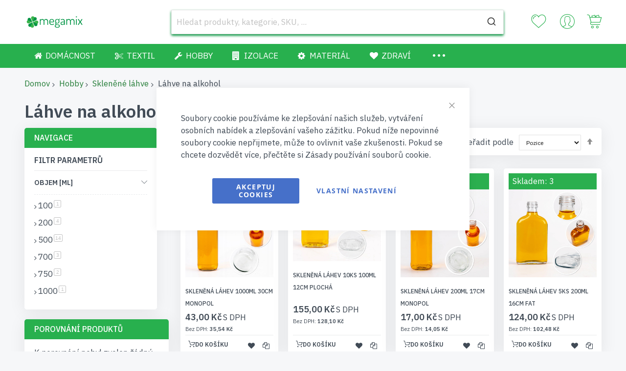

--- FILE ---
content_type: text/html; charset=UTF-8
request_url: https://www.megamix.shop/hobby/sklenene-lahve/lahve-na-alkohol
body_size: 32049
content:
    <!doctype html>
<html lang="cs">
    <head >
        <script>window.mfTranslationConfig={"locale":"cs_CZ","store_id":"2","timestamp":1764937050};</script>
        <script>
    var LOCALE = 'cs\u002DCZ';
    var BASE_URL = 'https\u003A\u002F\u002Fwww.megamix.shop\u002F';
    var require = {
        'baseUrl': 'https\u003A\u002F\u002Fwww.megamix.shop\u002Fstatic\u002Fversion1767876897\u002Ffrontend\u002FCodazon\u002Funlimited_megamix\u002Fcs_CZ'
    };</script>        <meta charset="utf-8"/>
<meta name="title" content="Láhve na alkohol - Skleněné láhve - Hobby"/>
<meta name="robots" content="INDEX,FOLLOW"/>
<meta name="viewport" content="width=device-width, initial-scale=1"/>
<meta name="format-detection" content="telephone=no"/>
<title>Láhve na alkohol - Skleněné láhve - Hobby</title>
<link rel="preload" as="style" href="//fonts.googleapis.com/css?family=IBM+Plex+Sans:200,200italic,300,300italic,400,400italic,500,500italic,600,600italic,700,700italic,800,800italic,900,900italic&subset=latin,cyrillic-ext,cyrillic,greek-ext,greek,vietnamese,latin-ext&display=swap" />
<link rel="preload" as="style" href="/static/version1767876897/_cache/merged/f3d4177d87d30f980f8ea92fac33f30e.css" />
<link rel="preload" as="style" href="/static/version1767876897/frontend/Codazon/unlimited_megamix/cs_CZ/css/styles-l.css" />
<link rel="preload" as="style" href="/static/version1767876897/_cache/merged/f715b9a3ac1ee0cc2a55181028c8e1a1.css" />
<link rel="preload" as="style" href="//www.megamix.shop/media/codazon/themelayout/header/megamix/header-styles.css?version=67e15b8e9f27f" />
<link rel="preload" as="style" href="//www.megamix.shop/media/codazon/themelayout/footer/megamix/footer-styles.css?version=6929633331e71" />
<link rel="preload" as="style" href="//www.megamix.shop/media/codazon/themelayout/main/megamix/main-styles.css?version=694657bab0f66" />
<link rel="preload" as="style" href="/media/codazon/custom-styles.css" />
<link rel="preload" as="script" href="/static/version1767876897/_cache/merged/65ff81cd6e24e6ee8e18e7a0ede34771.js" />
<link rel="preload" as="script" href="/static/version1767876897/frontend/Codazon/unlimited_megamix/cs_CZ/jquery.js" />
<link rel="preload" as="script" href="/static/version1767876897/frontend/Codazon/unlimited_megamix/cs_CZ/mage/dataPost.js" />
<link rel="preload" as="script" href="/static/version1767876897/frontend/Codazon/unlimited_megamix/cs_CZ/mage/bootstrap.js" />
<link  rel="stylesheet" type="text/css"  media="all" href="//fonts.googleapis.com/css?family=IBM+Plex+Sans:200,200italic,300,300italic,400,400italic,500,500italic,600,600italic,700,700italic,800,800italic,900,900italic&subset=latin,cyrillic-ext,cyrillic,greek-ext,greek,vietnamese,latin-ext&display=swap" />
<link  rel="stylesheet" type="text/css"  media="all" href="https://www.megamix.shop/static/version1767876897/_cache/merged/f3d4177d87d30f980f8ea92fac33f30e.css" />
<link  rel="stylesheet" type="text/css"  media="screen and (min-width: 768px)" href="https://www.megamix.shop/static/version1767876897/frontend/Codazon/unlimited_megamix/cs_CZ/css/styles-l.css" />
<link  rel="stylesheet" type="text/css"  media="all" href="https://www.megamix.shop/static/version1767876897/_cache/merged/f715b9a3ac1ee0cc2a55181028c8e1a1.css" />
<script  type="text/javascript"  src="https://www.megamix.shop/static/version1767876897/_cache/merged/65ff81cd6e24e6ee8e18e7a0ede34771.js"></script>
<link  rel="canonical" href="https://www.megamix.shop/hobby/sklenene-lahve/lahve-na-alkohol" />
<link  rel="icon" type="image/x-icon" href="https://www.megamix.shop/media/favicon/default/favicon.ico" />
<link  rel="shortcut icon" type="image/x-icon" href="https://www.megamix.shop/media/favicon/default/favicon.ico" />
<script type="text&#x2F;javascript">    window.dataLayer = window.dataLayer || [];
    function gtag() { dataLayer.push(arguments) }

    window.amConsentManager = window.amConsentManager || {
        consentStates: {
            denied: 'denied',
            granted: 'granted'
        },
        storageName: 'amConsentMode',
        gdprCookie: {
            cookieGroupName: 'amcookie_allowed',
            allCookiesAllowed: '0'
        },
        defaultConsentTypesData: {"ad_storage":{"default":"0","group":"2"},"analytics_storage":{"default":"0","group":"3"},"ad_user_data":{"default":"0","group":"2"},"ad_personalization":{"default":"0","group":"2"}},
        currentStoreId: 2,
        init: function () {
            this.initStorage();
            this.setDefaultConsent();
        },
        initStorage: function () {
            const persistedConsentTypes = this.getPersistedConsentTypeState();

            if (Object.keys(persistedConsentTypes).length !== 0 && !this.shouldResetConsentState(persistedConsentTypes)) {
                return;
            }

            let consentState = {};
            for (const [type, data] of Object.entries(this.defaultConsentTypesData)) {
                consentState[type] = {
                    group: data.group,
                    status: data.default === '1' ? this.consentStates.granted : this.consentStates.denied
                };
            }

            this.resetAllowedCookiesGroups();
            this.persistConsentTypeState(consentState);
        },
        setDefaultConsent: function () {
            gtag('consent', 'default', this.getPersistedConsentTypeStateForGtag());
        },
        updateConsent: function (consent) {
            const storageConsent = this.getPersistedConsentTypeState();
            const consentState = {...storageConsent, ...consent};

            this.persistConsentTypeState(consentState);
            gtag('consent', 'update', this.getPersistedConsentTypeStateForGtag());
        },
        getConsentTypeStateByGroupIds: function (groups) {
            let consentTypeState = {};

            for (const [type, data] of Object.entries(this.defaultConsentTypesData)) {
                consentTypeState[type] = {
                    group: data.group,
                    status: (groups.includes(data.group) || groups.includes(this.gdprCookie.allCookiesAllowed))
                        ? this.consentStates.granted
                        : this.consentStates.denied
                }
            }

            return consentTypeState;
        },
        persistConsentTypeState: function (consentTypeState) {
            let persistedState = this.getPersistedConsentTypeState(false);
            persistedState[this.currentStoreId] = consentTypeState;
            localStorage.setItem(this.storageName, JSON.stringify(persistedState));
        },
        getPersistedConsentTypeState: function (forCurrentStore = true) {
            let persistedStates = JSON.parse(localStorage.getItem(this.storageName)) ?? {};

            if (forCurrentStore) {
                return persistedStates?.[this.currentStoreId] ?? {};
            }

            return persistedStates;
        },
        getPersistedConsentTypeStateForGtag: function () {
            let consentTypeState = {};
            let persistedState = this.getPersistedConsentTypeState();

            for (const [type, data] of Object.entries(persistedState)) {
                consentTypeState[type] = data.status;
            }

            return consentTypeState;
        },
        shouldResetConsentState: function (persistedConsentTypes) {
            if (Object.keys(persistedConsentTypes).length != Object.keys(this.defaultConsentTypesData).length
                || !document.cookie.includes(this.gdprCookie.cookieGroupName)
            ) {
                return true;
            }

            for (const [type, data] of Object.entries(persistedConsentTypes)) {
                if (data.group !== this.defaultConsentTypesData[type].group) {
                    return true;
                }
            }

            return false;
        },
        resetAllowedCookiesGroups: function () {
            document.cookie = this.gdprCookie.cookieGroupName + '=0;max-age=-1;domain=' + location.hostname;
        }
    };

    window.amConsentManager.init();</script>        <script id="codazon-global-config"  nonce="eHZwNjM0c2s5NGwxczd3cm9xZ21uZmZ4b3p3NTQ2eDk=">var codazon={"now":"2026-01-19 16:16:10","dateTimeUrl":"https:\/\/www.megamix.shop\/themelayoutpro\/ajax\/datetime\/","checkoutUrl":"https:\/\/www.megamix.shop\/checkout\/","enableStikyMenu":false,"alignVerMenuHeight":false,"customerDataUrl":"https:\/\/www.megamix.shop\/customer\/section\/load\/?sections=customer&update_section_id=0","numCtrlSeletor":".cart.item input[type=\"number\"], .block-minicart input[type=\"number\"]","rtl":false}</script><link id="cdz-header-css" rel="stylesheet" type="text/css" media="all" href="//www.megamix.shop/media/codazon/themelayout/header/megamix/header-styles.css?version=67e15b8e9f27f" /><link id="cdz-footer-css" rel="stylesheet" type="text/css" media="all" href="//www.megamix.shop/media/codazon/themelayout/footer/megamix/footer-styles.css?version=6929633331e71" /><link id="cdz-maincontent-css" rel="stylesheet" type="text/css" media="all" href="//www.megamix.shop/media/codazon/themelayout/main/megamix/main-styles.css?version=694657bab0f66" /><link id="cdz-custom-css" rel="stylesheet" type="text/css" media="all" href="https://www.megamix.shop/media/codazon/custom-styles.css" /><script  nonce="eHZwNjM0c2s5NGwxczd3cm9xZ21uZmZ4b3p3NTQ2eDk=">var windowLoaded=false;window.addEventListener('load',function(){windowLoaded=true;},true);require(['jquery'],function($){require(['Codazon_ThemeLayoutPro/js/material-theme']);function loadCSSLinks(){require(['mage/cookies'],function(){var styles=["https:\/\/www.megamix.shop\/static\/version1767876897\/frontend\/Codazon\/unlimited_megamix\/cs_CZ\/mage\/calendar.css","https:\/\/www.megamix.shop\/static\/version1767876897\/frontend\/Codazon\/unlimited_megamix\/cs_CZ\/css\/animate\/animate.css"],cookieName='css_first_load';if($.cookie(cookieName)){var t=200;}else{var date=new Date(),t=5000;date.setTime(date.getTime()+(8640000000));$.cookie(cookieName,'1',{path:'/',expires:date});}
setTimeout(function(){$.each(styles,function(i,styleFile){$('head').prepend('<'+'link rel="stylesheet" type="text/css" media="all" href="'+styleFile+'" >');});$('head').prepend('<'+'link rel="stylesheet" type="text/css" media="print" href="https://www.megamix.shop/static/version1767876897/frontend/Codazon/unlimited_megamix/cs_CZ/css/print.css" >');},t);});}
windowLoaded?loadCSSLinks():$(window).on('load',loadCSSLinks);var updateTimeout=false;$('body').on('contentUpdated',function(){if(updateTimeout)clearTimeout(updateTimeout);require(['mage/apply/main'],function(mage){if(mage){updateTimeout=setTimeout(function(){mage.apply();},200)};});});});</script><script  nonce="eHZwNjM0c2s5NGwxczd3cm9xZ21uZmZ4b3p3NTQ2eDk=">if(typeof window.checkout=='undefined'){window.checkout={"shoppingCartUrl":"https:\/\/www.megamix.shop\/checkout\/cart\/","checkoutUrl":"https:\/\/www.megamix.shop\/checkout\/","updateItemQtyUrl":"https:\/\/www.megamix.shop\/checkout\/sidebar\/updateItemQty\/","removeItemUrl":"https:\/\/www.megamix.shop\/checkout\/sidebar\/removeItem\/","imageTemplate":"Magento_Catalog\/product\/image_with_borders","baseUrl":"https:\/\/www.megamix.shop\/","minicartMaxItemsVisible":5,"websiteId":"2","maxItemsToDisplay":10,"storeId":"2","storeGroupId":"2","agreementIds":["4"],"customerLoginUrl":"https:\/\/www.megamix.shop\/customer\/account\/login\/referer\/aHR0cHM6Ly93d3cubWVnYW1peC5zaG9wL2hvYmJ5L3NrbGVuZW5lLWxhaHZlL2xhaHZlLW5hLWFsa29ob2w~\/","isRedirectRequired":false,"autocomplete":"off","captcha":{"user_login":{"isCaseSensitive":false,"imageHeight":50,"imageSrc":"","refreshUrl":"https:\/\/www.megamix.shop\/captcha\/refresh\/","isRequired":false,"timestamp":1768839370}}};}</script> <script  nonce="eHZwNjM0c2s5NGwxczd3cm9xZ21uZmZ4b3p3NTQ2eDk=">(function(){var config={config:{mixins:{'Magento_Catalog/js/catalog-add-to-cart':{'Codazon_ShoppingCartPro/js/catalog-add-to-cart':true}}}};require.config(config);})();var ajaxShoppingCart={"optionUrl":"https:\/\/www.megamix.shop\/quickview\/index\/view\/ajaxcart_option\/1\/","miniCartStyle":3,"popupId":"cdz-minicart-popup","minicartMaxItemsVisible":2};</script><script  nonce="eHZwNjM0c2s5NGwxczd3cm9xZ21uZmZ4b3p3NTQ2eDk=">(function(){var config={map:{'*':{'mage/dataPost':'Codazon_ShoppingCartPro/js/ajax-post','defaultMageDataPost':'mage/dataPost'}}};require.config(config);})();var cdzAjaxPost={"updateMsgUrl":"https:\/\/www.megamix.shop\/customer\/section\/load\/?sections=messages&update_section_id=true","replacedActions":{"wishlist\/index\/add":"https:\/\/www.megamix.shop\/ajaxpost\/product_wishlist\/add\/","wishlist\/index\/remove":"https:\/\/www.megamix.shop\/ajaxpost\/product_wishlist\/remove\/","wishlist\/index\/fromcart":"https:\/\/www.megamix.shop\/ajaxpost\/product_wishlist\/fromcart\/","ajaxpost\/product_wishlist\/moveallfromcart":"https:\/\/www.megamix.shop\/ajaxpost\/product_wishlist\/moveallfromcart\/"},"wishlistEmptyMsg":"V obl\u00edben\u00fdch nem\u00e1te \u017e\u00e1dnou polo\u017eku."};</script><script  nonce="eHZwNjM0c2s5NGwxczd3cm9xZ21uZmZ4b3p3NTQ2eDk=">require(['jquery','mage/cookies'],function($){if($.mage.cookies.get('mage-messages')){require(['Magento_Customer/js/customer-data'],function(customerData){customerData.reload(['cart'],true);});}});</script> <script type="text/x-magento-init">{"*":{"Magento_PageCache/js/form-key-provider":{"isPaginationCacheEnabled":0}}}</script> <script nonce="eHZwNjM0c2s5NGwxczd3cm9xZ21uZmZ4b3p3NTQ2eDk=">window.YIREO_GOOGLETAGMANAGER2_ENABLED=true;(function(events){const initYireoGoogleTagManager2=function(){events.forEach(function(eventType){window.removeEventListener(eventType,initYireoGoogleTagManager2);});(function(w,d,s,l,i){w[l]=w[l]||[];w[l].push({'gtm.start':new Date().getTime(),event:'gtm.js'});var f=d.getElementsByTagName(s)[0],j=d.createElement(s),dl=l!='dataLayer'?'&l='+l:'';j.async=true;j.src='https\u003A\u002F\u002Fwww.googletagmanager.com'+'/gtm.js?id='+i+dl;f.parentNode.insertBefore(j,f);})(window,document,'script','dataLayer','GTM\u002DNP2658N');};events.forEach(function(eventType){window.addEventListener(eventType,initYireoGoogleTagManager2,{once:true,passive:true})});})(['load','keydown','mouseover','scroll','touchstart','wheel']);</script> <script>window.algoliaConfig=JSON.parse('\u007B\u0022instant\u0022\u003A\u007B\u0022enabled\u0022\u003Atrue,\u0022selector\u0022\u003A\u0022.columns\u0022,\u0022isAddToCartEnabled\u0022\u003Atrue,\u0022addToCartParams\u0022\u003A\u007B\u0022action\u0022\u003A\u0022https\u003A\u005C\u002F\u005C\u002Fwww.megamix.shop\u005C\u002Fcheckout\u005C\u002Fcart\u005C\u002Fadd\u005C\u002F\u0022,\u0022formKey\u0022\u003A\u0022AfMCQvmR3bc3D6Cv\u0022,\u0022redirectUrlParam\u0022\u003A\u0022uenc\u0022\u007D,\u0022infiniteScrollEnabled\u0022\u003Afalse,\u0022urlTrackedParameters\u0022\u003A\u005B\u0022query\u0022,\u0022attribute\u003A\u002A\u0022,\u0022index\u0022,\u0022page\u0022\u005D,\u0022isSearchBoxEnabled\u0022\u003Atrue,\u0022isVisualMerchEnabled\u0022\u003Afalse,\u0022categorySeparator\u0022\u003A\u0022\u0020\u005C\u002F\u005C\u002F\u005C\u002F\u0020\u0022,\u0022categoryPageIdAttribute\u0022\u003A\u0022categoryPageId\u0022,\u0022isCategoryNavigationEnabled\u0022\u003Afalse,\u0022hidePagination\u0022\u003Afalse,\u0022isDynamicFacetsEnabled\u0022\u003Afalse,\u0022redirects\u0022\u003A\u007B\u0022enabled\u0022\u003Afalse,\u0022onPageLoad\u0022\u003Atrue,\u0022onSearchAsYouType\u0022\u003Afalse,\u0022showSelectableRedirect\u0022\u003Atrue,\u0022openInNewWindow\u0022\u003Afalse\u007D\u007D,\u0022autocomplete\u0022\u003A\u007B\u0022enabled\u0022\u003Atrue,\u0022selector\u0022\u003A\u0022.algolia\u002Dsearch\u002Dinput\u0022,\u0022sections\u0022\u003A\u005B\u007B\u0022name\u0022\u003A\u0022pages\u0022,\u0022label\u0022\u003A\u0022Str\u005Cu00e1nky\u0022,\u0022hitsPerPage\u0022\u003A\u00222\u0022\u007D\u005D,\u0022nbOfProductsSuggestions\u0022\u003A10,\u0022nbOfCategoriesSuggestions\u0022\u003A2,\u0022nbOfQueriesSuggestions\u0022\u003A0,\u0022isDebugEnabled\u0022\u003Afalse,\u0022isNavigatorEnabled\u0022\u003Atrue,\u0022debounceMilliseconds\u0022\u003A300,\u0022minimumCharacters\u0022\u003A0,\u0022redirects\u0022\u003A\u007B\u0022enabled\u0022\u003Atrue,\u0022showSelectableRedirect\u0022\u003Atrue,\u0022showHitsWithRedirect\u0022\u003Afalse,\u0022openInNewWindow\u0022\u003Afalse\u007D\u007D,\u0022landingPage\u0022\u003A\u007B\u0022query\u0022\u003A\u0022\u0022,\u0022configuration\u0022\u003A\u0022\u005B\u005D\u0022\u007D,\u0022recommend\u0022\u003A\u007B\u0022enabledFBT\u0022\u003Afalse,\u0022enabledRelated\u0022\u003Afalse,\u0022enabledFBTInCart\u0022\u003Afalse,\u0022enabledRelatedInCart\u0022\u003Afalse,\u0022enabledLookingSimilar\u0022\u003A0,\u0022limitFBTProducts\u0022\u003A6,\u0022limitRelatedProducts\u0022\u003A6,\u0022limitTrendingItems\u0022\u003A6,\u0022limitLookingSimilar\u0022\u003A6,\u0022enabledTrendItems\u0022\u003A0,\u0022trendItemFacetName\u0022\u003Anull,\u0022trendItemFacetValue\u0022\u003Anull,\u0022isTrendItemsEnabledInPDP\u0022\u003A0,\u0022isTrendItemsEnabledInCartPage\u0022\u003A0,\u0022isAddToCartEnabledInFBT\u0022\u003Afalse,\u0022isAddToCartEnabledInRelatedProduct\u0022\u003Afalse,\u0022isAddToCartEnabledInTrendsItem\u0022\u003Afalse,\u0022isAddToCartEnabledInLookingSimilar\u0022\u003Afalse,\u0022FBTTitle\u0022\u003A\u0022Frequently\u0020bought\u0020together\u0022,\u0022relatedProductsTitle\u0022\u003A\u0022Related\u0020products\u0022,\u0022trendingItemsTitle\u0022\u003A\u0022Trending\u0020items\u0022,\u0022addToCartParams\u0022\u003A\u007B\u0022action\u0022\u003A\u0022https\u003A\u005C\u002F\u005C\u002Fwww.megamix.shop\u005C\u002Fcheckout\u005C\u002Fcart\u005C\u002Fadd\u005C\u002F\u0022,\u0022formKey\u0022\u003A\u0022AfMCQvmR3bc3D6Cv\u0022,\u0022redirectUrlParam\u0022\u003A\u0022uenc\u0022\u007D,\u0022isLookingSimilarEnabledInPDP\u0022\u003A0,\u0022isLookingSimilarEnabledInCartPage\u0022\u003A0,\u0022lookingSimilarTitle\u0022\u003A\u0022Looking\u0020Similar\u0022\u007D,\u0022extensionVersion\u0022\u003A\u00223.17.1\u0022,\u0022applicationId\u0022\u003A\u002246Y96Q5BE5\u0022,\u0022indexName\u0022\u003A\u0022magento2_cze\u0022,\u0022baseIndexName\u0022\u003A\u0022magento2_cze\u0022,\u0022apiKey\u0022\u003A\u0022MGE3ODAyMmZiYmY2YjdhNjIzNDhiMWM3OGY4YjFlYjU2MTNhNjljMDRiMTA3ZjlmMzVjYTBkNTNiMDQ4YWE2OHRhZ0ZpbHRlcnM9JnZhbGlkVW50aWw9MTc2ODkyNTc3MA\u003D\u003D\u0022,\u0022attributeFilter\u0022\u003A\u005B\u005D,\u0022facets\u0022\u003A\u005B\u007B\u0022attribute\u0022\u003A\u0022price\u0022,\u0022type\u0022\u003A\u0022slider\u0022,\u0022label\u0022\u003A\u0022Cena\u0022,\u0022searchable\u0022\u003A\u00222\u0022,\u0022create_rule\u0022\u003A\u00222\u0022\u007D,\u007B\u0022attribute\u0022\u003A\u0022categories\u0022,\u0022type\u0022\u003A\u0022conjunctive\u0022,\u0022label\u0022\u003A\u0022Kategorie\u0022,\u0022searchable\u0022\u003A\u00222\u0022,\u0022create_rule\u0022\u003A\u00222\u0022\u007D\u005D,\u0022areCategoriesInFacets\u0022\u003Atrue,\u0022hitsPerPage\u0022\u003A20,\u0022sortingIndices\u0022\u003A\u005B\u005D,\u0022isSearchPage\u0022\u003Afalse,\u0022isCategoryPage\u0022\u003Afalse,\u0022isLandingPage\u0022\u003Afalse,\u0022removeBranding\u0022\u003Atrue,\u0022productId\u0022\u003Anull,\u0022priceKey\u0022\u003A\u0022.CZK.default\u0022,\u0022priceGroup\u0022\u003Anull,\u0022origFormatedVar\u0022\u003A\u0022price.CZK.default_original_formated\u0022,\u0022tierFormatedVar\u0022\u003A\u0022price.CZK.default_tier_formated\u0022,\u0022currencyCode\u0022\u003A\u0022CZK\u0022,\u0022currencySymbol\u0022\u003A\u0022K\u005Cu010d\u0022,\u0022priceFormat\u0022\u003A\u007B\u0022pattern\u0022\u003A\u0022\u0025s\u005Cu00a0K\u005Cu010d\u0022,\u0022precision\u0022\u003A2,\u0022requiredPrecision\u0022\u003A2,\u0022decimalSymbol\u0022\u003A\u0022,\u0022,\u0022groupSymbol\u0022\u003A\u0022\u005Cu00a0\u0022,\u0022groupLength\u0022\u003A3,\u0022integerRequired\u0022\u003Afalse\u007D,\u0022maxValuesPerFacet\u0022\u003A10,\u0022autofocus\u0022\u003Atrue,\u0022resultPageUrl\u0022\u003A\u0022https\u003A\u005C\u002F\u005C\u002Fwww.megamix.shop\u005C\u002Fsearch\u005C\u002F\u0022,\u0022request\u0022\u003A\u007B\u0022query\u0022\u003A\u0022\u0022,\u0022refinementKey\u0022\u003A\u0022\u0022,\u0022refinementValue\u0022\u003A\u0022\u0022,\u0022categoryId\u0022\u003A\u0022\u0022,\u0022landingPageId\u0022\u003A\u0022\u0022,\u0022path\u0022\u003A\u0022\u0022,\u0022level\u0022\u003A\u0022\u0022,\u0022parentCategory\u0022\u003A\u0022\u0022,\u0022childCategories\u0022\u003A\u005B\u005D,\u0022url\u0022\u003A\u0022https\u003A\u005C\u002F\u005C\u002Fwww.megamix.shop\u005C\u002Fhobby\u005C\u002Fsklenene\u002Dlahve\u005C\u002Flahve\u002Dna\u002Dalkohol\u0022\u007D,\u0022showCatsNotIncludedInNavigation\u0022\u003Afalse,\u0022showSuggestionsOnNoResultsPage\u0022\u003Afalse,\u0022baseUrl\u0022\u003A\u0022https\u003A\u005C\u002F\u005C\u002Fwww.megamix.shop\u0022,\u0022popularQueries\u0022\u003A\u005B\u005D,\u0022useAdaptiveImage\u0022\u003Afalse,\u0022urls\u0022\u003A\u007B\u0022logo\u0022\u003A\u0022https\u003A\u005C\u002F\u005C\u002Fwww.megamix.shop\u005C\u002Fstatic\u005C\u002Fversion1767876897\u005C\u002Ffrontend\u005C\u002FCodazon\u005C\u002Funlimited_megamix\u005C\u002Fcs_CZ\u005C\u002FAlgolia_AlgoliaSearch\u005C\u002Fjs\u005C\u002Fimages\u005C\u002Falgolia\u002Dlogo\u002Dblue.svg\u0022\u007D,\u0022cookieConfiguration\u0022\u003A\u007B\u0022customerTokenCookie\u0022\u003A\u0022_ALGOLIA_MAGENTO_AUTH\u0022,\u0022consentCookieName\u0022\u003A\u0022user_allowed_save_cookie\u0022,\u0022cookieAllowButtonSelector\u0022\u003A\u0022\u0023btn\u002Dcookie\u002Dallow\u0022,\u0022cookieRestrictionModeEnabled\u0022\u003Afalse,\u0022cookieDuration\u0022\u003A\u002215552000000\u0022\u007D,\u0022ccAnalytics\u0022\u003A\u007B\u0022enabled\u0022\u003Afalse,\u0022ISSelector\u0022\u003A\u0022.ais\u002DHits\u002Ditem\u0020a.result,\u0020.ais\u002DInfiniteHits\u002Ditem\u0020a.result\u0022,\u0022conversionAnalyticsMode\u0022\u003Anull,\u0022addToCartSelector\u0022\u003A\u0022.action.primary.tocart\u0022,\u0022orderedProductIds\u0022\u003A\u005B\u005D\u007D,\u0022isPersonalizationEnabled\u0022\u003Afalse,\u0022personalization\u0022\u003A\u007B\u0022enabled\u0022\u003Afalse,\u0022viewedEvents\u0022\u003A\u007B\u0022viewProduct\u0022\u003A\u007B\u0022eventName\u0022\u003A\u0022Viewed\u0020Product\u0022,\u0022enabled\u0022\u003Afalse,\u0022method\u0022\u003A\u0022viewedObjectIDs\u0022\u007D\u007D,\u0022clickedEvents\u0022\u003A\u007B\u0022productClicked\u0022\u003A\u007B\u0022eventName\u0022\u003A\u0022Product\u0020Clicked\u0022,\u0022enabled\u0022\u003Afalse,\u0022selector\u0022\u003A\u0022.ais\u002DHits\u002Ditem\u0020a.result,\u0020.ais\u002DInfiniteHits\u002Ditem\u0020a.result\u0022,\u0022method\u0022\u003A\u0022clickedObjectIDs\u0022\u007D,\u0022productRecommended\u0022\u003A\u007B\u0022eventName\u0022\u003A\u0022Recommended\u0020Product\u0020Clicked\u0022,\u0022enabled\u0022\u003Afalse,\u0022selector\u0022\u003A\u0022.products\u002Dupsell\u0020.product\u002Ditem\u0022,\u0022method\u0022\u003A\u0022clickedObjectIDs\u0022\u007D\u007D,\u0022filterClicked\u0022\u003A\u007B\u0022eventName\u0022\u003A\u0022Filter\u0020Clicked\u0022,\u0022enabled\u0022\u003Afalse,\u0022method\u0022\u003A\u0022clickedFilters\u0022\u007D\u007D,\u0022analytics\u0022\u003A\u007B\u0022enabled\u0022\u003Afalse,\u0022delay\u0022\u003A\u00223000\u0022,\u0022triggerOnUiInteraction\u0022\u003A\u00221\u0022,\u0022pushInitialSearch\u0022\u003A\u00220\u0022\u007D,\u0022now\u0022\u003A1768780800,\u0022queue\u0022\u003A\u007B\u0022isEnabled\u0022\u003Atrue,\u0022nbOfJobsToRun\u0022\u003A300,\u0022retryLimit\u0022\u003A3,\u0022nbOfElementsPerIndexingJob\u0022\u003A300\u007D,\u0022isPreventBackendRenderingEnabled\u0022\u003Afalse,\u0022translations\u0022\u003A\u007B\u0022to\u0022\u003A\u0022do\u0022,\u0022or\u0022\u003A\u0022nebo\u0022,\u0022go\u0022\u003A\u0022Go\u0022,\u0022popularQueries\u0022\u003A\u0022You\u0020can\u0020try\u0020one\u0020of\u0020the\u0020popular\u0020search\u0020queries\u0022,\u0022seeAll\u0022\u003A\u0022See\u0020all\u0020products\u0022,\u0022allDepartments\u0022\u003A\u0022V\u005Cu0161echny\u0020odd\u005Cu011blen\u005Cu00ed\u0022,\u0022seeIn\u0022\u003A\u0022Viz\u0020produkty\u0020v\u0022,\u0022orIn\u0022\u003A\u0022nebo\u0020v\u0022,\u0022noProducts\u0022\u003A\u0022No\u0020products\u0020for\u0020query\u0022,\u0022noResults\u0022\u003A\u0022\u005Cu017d\u005Cu00e1dn\u005Cu00e9\u0020v\u005Cu00fdsledky\u0022,\u0022refine\u0022\u003A\u0022Refine\u0022,\u0022selectedFilters\u0022\u003A\u0022Selected\u0020Filters\u0022,\u0022clearAll\u0022\u003A\u0022Clear\u0020all\u0022,\u0022previousPage\u0022\u003A\u0022P\u005Cu0159edchoz\u005Cu00ed\u0020str\u005Cu00e1nka\u0022,\u0022nextPage\u0022\u003A\u0022Dal\u005Cu0161\u005Cu00ed\u0020str\u005Cu00e1nka\u0022,\u0022searchFor\u0022\u003A\u0022Search\u0020for\u0020products\u0022,\u0022relevance\u0022\u003A\u0022V\u005Cu00fdznam\u0022,\u0022categories\u0022\u003A\u0022Kategorie\u0022,\u0022products\u0022\u003A\u0022Produkty\u0022,\u0022suggestions\u0022\u003A\u0022Suggestions\u0022,\u0022searchBy\u0022\u003A\u0022Search\u0020by\u0022,\u0022redirectSearchPrompt\u0022\u003A\u0022Continue\u0020search\u0020for\u0022,\u0022searchForFacetValuesPlaceholder\u0022\u003A\u0022Search\u0020for\u0020other\u0020...\u0022,\u0022showMore\u0022\u003A\u0022Show\u0020more\u0020products\u0022,\u0022searchTitle\u0022\u003A\u0022Search\u0020results\u0020for\u0022,\u0022placeholder\u0022\u003A\u0022Hledat\u0020produkty,\u0020kategorie,\u0020SKU,\u0020...\u0022,\u0022addToCart\u0022\u003A\u0022Do\u0020ko\u005Cu0161\u005Cu00edku\u0022\u007D\u007D')</script>    </head>
    <body data-container="body"
          data-mage-init='{"loaderAjax": {}, "loader": { "icon": "https://www.megamix.shop/static/version1767876897/frontend/Codazon/unlimited_megamix/cs_CZ/images/loader-2.gif"}}'
        class="product-disable-hover-img page-with-filter page-products categorypath-hobby-sklenene-lahve-lahve-na-alkohol category-lahve-na-alkohol catalog-category-view page-layout-2columns-left" id="html-body">
        <script type="text/x-magento-init">{"*":{"Magento_PageBuilder/js/widget-initializer":{"config":{"[data-content-type=\"slider\"][data-appearance=\"default\"]":{"Magento_PageBuilder\/js\/content-type\/slider\/appearance\/default\/widget":false},"[data-content-type=\"map\"]":{"Magento_PageBuilder\/js\/content-type\/map\/appearance\/default\/widget":false},"[data-content-type=\"row\"]":{"Magento_PageBuilder\/js\/content-type\/row\/appearance\/default\/widget":false},"[data-content-type=\"tabs\"]":{"Magento_PageBuilder\/js\/content-type\/tabs\/appearance\/default\/widget":false},"[data-content-type=\"slide\"]":{"Magento_PageBuilder\/js\/content-type\/slide\/appearance\/default\/widget":{"buttonSelector":".pagebuilder-slide-button","showOverlay":"hover","dataRole":"slide"}},"[data-content-type=\"banner\"]":{"Magento_PageBuilder\/js\/content-type\/banner\/appearance\/default\/widget":{"buttonSelector":".pagebuilder-banner-button","showOverlay":"hover","dataRole":"banner"}},"[data-content-type=\"buttons\"]":{"Magento_PageBuilder\/js\/content-type\/buttons\/appearance\/inline\/widget":false},"[data-content-type=\"products\"][data-appearance=\"carousel\"]":{"Magento_PageBuilder\/js\/content-type\/products\/appearance\/carousel\/widget":false}},"breakpoints":{"desktop":{"label":"Desktop","stage":true,"default":true,"class":"desktop-switcher","icon":"Magento_PageBuilder::css\/images\/switcher\/switcher-desktop.svg","conditions":{"min-width":"1024px"},"options":{"products":{"default":{"slidesToShow":"5"}}}},"tablet":{"conditions":{"max-width":"1024px","min-width":"768px"},"options":{"products":{"default":{"slidesToShow":"4"},"continuous":{"slidesToShow":"3"}}}},"mobile":{"label":"Mobile","stage":true,"class":"mobile-switcher","icon":"Magento_PageBuilder::css\/images\/switcher\/switcher-mobile.svg","media":"only screen and (max-width: 768px)","conditions":{"max-width":"768px","min-width":"640px"},"options":{"products":{"default":{"slidesToShow":"3"}}}},"mobile-small":{"conditions":{"max-width":"640px"},"options":{"products":{"default":{"slidesToShow":"2"},"continuous":{"slidesToShow":"1"}}}}}}}}</script> <div class="cookie-status-message" id="cookie-status"> The store will not work correctly when cookies are disabled.</div><script type="text&#x2F;javascript">document.querySelector("#cookie-status").style.display="none";</script><script type="text/x-magento-init">{"*":{"cookieStatus":{}}}</script> <script type="text/x-magento-init">{"*":{"mage/cookies":{"expires":null,"path":"\u002F","domain":".www.megamix.shop","secure":true,"lifetime":"3600"}}}</script> <noscript><div class="message global noscript"><div class="content"><p><strong>Javascript ve vašem prohlížeči se zdá být vypnutý.</strong> <span> Pro optimální funkčnost webu je nutné ve vašem prohlížeči zapnout Javascript.</span></p></div></div></noscript> <script>window.cookiesConfig=window.cookiesConfig||{};window.cookiesConfig.secure=true;</script><script>require.config({map:{'*':{wysiwygAdapter:'mage/adminhtml/wysiwyg/tiny_mce/tinymceAdapter'}}});</script><script>require.config({paths:{googleMaps:'https\u003A\u002F\u002Fmaps.googleapis.com\u002Fmaps\u002Fapi\u002Fjs\u003Fv\u003D3.53\u0026key\u003D'},config:{'Magento_PageBuilder/js/utils/map':{style:'',},'Magento_PageBuilder/js/content-type/map/preview':{apiKey:'',apiKeyErrorMessage:'You\u0020must\u0020provide\u0020a\u0020valid\u0020\u003Ca\u0020href\u003D\u0027https\u003A\u002F\u002Fwww.megamix.shop\u002Fadminhtml\u002Fsystem_config\u002Fedit\u002Fsection\u002Fcms\u002F\u0023cms_pagebuilder\u0027\u0020target\u003D\u0027_blank\u0027\u003EGoogle\u0020Maps\u0020API\u0020key\u003C\u002Fa\u003E\u0020to\u0020use\u0020a\u0020map.'},'Magento_PageBuilder/js/form/element/map':{apiKey:'',apiKeyErrorMessage:'You\u0020must\u0020provide\u0020a\u0020valid\u0020\u003Ca\u0020href\u003D\u0027https\u003A\u002F\u002Fwww.megamix.shop\u002Fadminhtml\u002Fsystem_config\u002Fedit\u002Fsection\u002Fcms\u002F\u0023cms_pagebuilder\u0027\u0020target\u003D\u0027_blank\u0027\u003EGoogle\u0020Maps\u0020API\u0020key\u003C\u002Fa\u003E\u0020to\u0020use\u0020a\u0020map.'},}});</script><script>require.config({shim:{'Magento_PageBuilder/js/utils/map':{deps:['googleMaps']}}});</script> <script data-cfasync="false" type="text&#x2F;javascript">window.isGdprCookieEnabled=true;require(['Amasty_GdprFrontendUi/js/modal-show'],function(modalConfigInit){modalConfigInit({"isDeclineEnabled":0,"barLocation":0,"policyText":"Soubory cookie pou\u017e\u00edv\u00e1me ke zlep\u0161ov\u00e1n\u00ed na\u0161ich slu\u017eeb, vytv\u00e1\u0159en\u00ed osobn\u00edch nab\u00eddek a zlep\u0161ov\u00e1n\u00ed va\u0161eho z\u00e1\u017eitku. Pokud n\u00ed\u017ee nepovinn\u00e9 soubory cookie nep\u0159ijmete, m\u016f\u017ee to ovlivnit va\u0161e zku\u0161enosti. Pokud se chcete dozv\u011bd\u011bt v\u00edce, p\u0159e\u010dt\u011bte si Z\u00e1sady pou\u017e\u00edv\u00e1n\u00ed soubor\u016f cookie.","firstShowProcess":"0","cssConfig":{"backgroundColor":null,"policyTextColor":null,"textColor":null,"titleColor":null,"linksColor":null,"acceptBtnColor":null,"acceptBtnColorHover":null,"acceptBtnTextColor":null,"acceptBtnTextColorHover":null,"acceptBtnOrder":null,"allowBtnTextColor":null,"allowBtnTextColorHover":null,"allowBtnColor":null,"allowBtnColorHover":null,"allowBtnOrder":null,"declineBtnTextColorHover":null,"declineBtnColorHover":null,"declineBtnTextColor":null,"declineBtnColor":null,"declineBtnOrder":null},"isAllowCustomersCloseBar":true,"isPopup":true,"isModal":false,"className":"amgdprjs-bar-template","buttons":[{"label":"Akceptuj cookies","dataJs":"accept","class":"-allow -save","action":"allowCookies"},{"label":"Vlastn\u00ed nastaven\u00ed","dataJs":"settings","class":"-settings"}],"template":"<div role=\"alertdialog\"\n     class=\"modal-popup _show amgdprcookie-bar-container <% if (data.isPopup) { %>-popup<% } %>\"\n     data-amcookie-js=\"bar\"\n     aria-label=\"<%= phrase.cookieBar %>\"\n>\n    <div data-amgdprcookie-focus-start tabindex=\"0\">\n        <span tabindex=\"0\" class=\"amgdprcookie-focus-guard\" data-focus-to=\"last\"><\/span>\n        <% if (data.isAllowCustomersCloseBar){ %>\n        <button class=\"action-close\" data-amcookie-js=\"close-cookiebar\" type=\"button\">\n            <span data-bind=\"i18n: 'Close Cookie Bar'\"><\/span>\n        <\/button>\n        <% } %>\n        <div class=\"amgdprcookie-bar-block\">\n            <div id=\"amgdprcookie-policy-text\" class=\"amgdprcookie-policy\"><%= data.policyText %><\/div>\n            <div class=\"amgdprcookie-buttons-block\">\n                <% _.each(data.buttons, function(button) { %>\n                <button\n                    class=\"amgdprcookie-button <%= button.class %>\"\n                    disabled\n                    data-amgdprcookie-js=\"<%= button.dataJs %>\"\n                >\n                    <%= button.label %>\n                <\/button>\n                <% }); %>\n            <\/div>\n        <\/div>\n        <span tabindex=\"0\" class=\"amgdprcookie-focus-guard\" data-focus-to=\"first\"><\/span>\n    <\/div>\n<\/div>\n\n<style>\n    <% if(css.backgroundColor){ %>\n    .amgdprcookie-bar-container {\n        background-color: <%= css.backgroundColor %>\n    }\n    <% } %>\n    <% if(css.policyTextColor){ %>\n    .amgdprcookie-bar-container .amgdprcookie-policy {\n        color: <%= css.policyTextColor %>;\n    }\n    <% } %>\n    <% if(css.textColor){ %>\n    .amgdprcookie-bar-container .amgdprcookie-text {\n        color: <%= css.textColor %>;\n    }\n    <% } %>\n    <% if(css.titleColor){ %>\n    .amgdprcookie-bar-container .amgdprcookie-header {\n        color: <%= css.titleColor %>;\n    }\n    <% } %>\n    <% if(css.linksColor){ %>\n    .amgdprcookie-bar-container .amgdprcookie-link,\n    .amgdprcookie-bar-container .amgdprcookie-policy a {\n        color: <%= css.linksColor %>;\n    }\n    <% } %>\n    <% if(css.acceptBtnOrder || css.acceptBtnColor || css.acceptBtnTextColor){ %>\n    .amgdprcookie-bar-container .amgdprcookie-button.-save {\n        <% if(css.acceptBtnOrder) { %>order: <%= css.acceptBtnOrder %>; <% } %>\n        <% if(css.acceptBtnColor) { %>\n            background-color: <%= css.acceptBtnColor %>;\n            border-color: <%= css.acceptBtnColor %>;\n        <% } %>\n        <% if(css.acceptBtnTextColor) { %>color: <%= css.acceptBtnTextColor %>; <% } %>\n    }\n    <% } %>\n    <% if(css.acceptBtnColorHover || css.acceptBtnTextColorHover){ %>\n    .amgdprcookie-bar-container .amgdprcookie-button.-save:hover {\n        <% if(css.acceptBtnColorHover) { %>\n            background-color: <%= css.acceptBtnColorHover %>;\n            border-color: <%= css.acceptBtnColorHover %>;\n        <% } %>\n        <% if(css.acceptBtnTextColorHover) { %> color: <%= css.acceptBtnTextColorHover %>; <% } %>\n    }\n    <% } %>\n    <% if(css.allowBtnOrder || css.allowBtnColor || css.allowBtnTextColor){ %>\n    .amgdprcookie-bar-container .amgdprcookie-button.-settings {\n        <% if(css.allowBtnOrder) { %> order: <%= css.allowBtnOrder %>; <% } %>\n        <% if(css.allowBtnColor) { %>\n            background-color: <%= css.allowBtnColor %>;\n            border-color: <%= css.allowBtnColor %>;\n        <% } %>\n        <% if(css.allowBtnTextColor) { %> color: <%= css.allowBtnTextColor %>; <% } %>\n    }\n    <% } %>\n    <% if(css.allowBtnColorHover || css.allowBtnTextColorHover){ %>\n    .amgdprcookie-bar-container .amgdprcookie-button.-settings:hover {\n        <% if(css.allowBtnColorHover) { %>\n            background-color: <%= css.allowBtnColorHover %>;\n            border-color: <%= css.allowBtnColorHover %>;\n        <% } %>\n        <% if(css.allowBtnTextColorHover) { %> color: <%= css.allowBtnTextColorHover %>; <% } %>\n    }\n    <% } %>\n    <% if(css.declineBtnOrder || css.declineBtnColor || css.declineBtnTextColor){ %>\n    .amgdprcookie-bar-container .amgdprcookie-button.-decline {\n        <% if(css.declineBtnOrder) { %> order: <%= css.declineBtnOrder %>; <% } %>\n        <% if(css.declineBtnColor) { %>\n            background-color: <%= css.declineBtnColor %>;\n            border-color: <%= css.declineBtnColor %>;\n        <% } %>\n        <% if(css.declineBtnTextColor) { %> color: <%= css.declineBtnTextColor %>; <% } %>\n    }\n    <% } %>\n    <% if(css.declineBtnColorHover || css.declineBtnTextColorHover){ %>\n    .amgdprcookie-bar-container .amgdprcookie-button.-decline:hover {\n        <% if(css.declineBtnColorHover) { %>\n            background-color: <%= css.declineBtnColorHover %>;\n            border-color: <%= css.declineBtnColorHover %>;\n        <% } %>\n        <% if(css.declineBtnTextColorHover) { %> color: <%= css.declineBtnTextColorHover %>; <% } %>\n    }\n    <% } %>\n<\/style>\n"});});</script><script data-cfasync="false" type="text/x-magento-init">{"*":{"Magento_Ui/js/core/app":{"components":{"gdpr-cookie-modal":{"cookieText":"Soubory cookie pou\u017e\u00edv\u00e1me ke zlep\u0161ov\u00e1n\u00ed na\u0161ich slu\u017eeb, vytv\u00e1\u0159en\u00ed osobn\u00edch nab\u00eddek a zlep\u0161ov\u00e1n\u00ed va\u0161eho z\u00e1\u017eitku. Pokud n\u00ed\u017ee nepovinn\u00e9 soubory cookie nep\u0159ijmete, m\u016f\u017ee to ovlivnit va\u0161e zku\u0161enosti. Pokud se chcete dozv\u011bd\u011bt v\u00edce, p\u0159e\u010dt\u011bte si Z\u00e1sady pou\u017e\u00edv\u00e1n\u00ed soubor\u016f cookie.","firstShowProcess":"0","acceptBtnText":null,"declineBtnText":null,"settingsBtnText":null,"isDeclineEnabled":0,"isAllowCustomersCloseBar":true,"component":"Amasty_GdprFrontendUi\/js\/cookies","barType":2,"barLocation":0,"children":{"gdpr-cookie-settings-modal":{"component":"Amasty_GdprFrontendUi\/js\/modal\/cookie-settings"},"gdpr-cookie-information-modal":{"component":"Amasty_GdprFrontendUi\/js\/modal\/cookie-information"}}}}}}}</script><!-- ko scope: 'gdpr-cookie-modal' --><!--ko template: getTemplate()--><!-- /ko --><!-- /ko --><style> .amgdprjs-bar-template { z-index: 999; bottom: 0; }</style><!-- LAZYIMAGE |catalog_category_view| LAZYIMAGE --><style> img.lazy { background: url([data-uri]) no-repeat; background-size: 50px; background-position: center; width: 100% }</style><script type="text/x-magento-init">{"*":{"Bss_LazyImageLoader/js/lazy_load":{"threshold":"0"}}}</script><noscript><iframe src="https://www.googletagmanager.com/ns.html?id=GTM-NP2658N" height="0" width="0" style="display:none;visibility:hidden"></iframe></noscript><div class="page-wrapper"><header class="page-header header-style-13"><div class="container sticky-menu js-sticky-menu"><div id="header-sections" class="header-sections"><div id="header-middle" class="header-middle"><div class="panel header"><div class="container"><div class="header-panel-row row"><div class="col-sm-6 header-panel-left"> <span data-action="toggle-nav" class="action nav-toggle"><span>Přepnout menu</span></span> <a class="logo" href="https://www.megamix.shop/" title=""><picture class="main-logo hidden-xs"><source type="image/webp" srcset="https://www.megamix.shop/media/codazon/logo/44/default/megamix-logo-hd_1.webp"><img class="main-logo hidden-xs" src="https://www.megamix.shop/media/codazon/logo/44/default/megamix-logo-hd_1.png" alt="" loading="lazy" /></picture><picture class="small-logo visible-xs"><source type="image/webp" srcset="https://www.megamix.shop/media/codazon/logo/44/default/megamix-logo-hd_1.webp"><img class="small-logo visible-xs" src="https://www.megamix.shop/media/codazon/logo/44/default/megamix-logo-hd_1.png" alt="" loading="lazy" /></picture></a></div><div class="col-sm-14 header-panel-center header-search-wrap"> <script type="text/x-magento-init">{"*":{"algoliaAutocomplete":{}}}</script><div id="algoliaAutocomplete" class="block block-search algolia-search-block algolia-search-input"></div> <div id="mobi_cart-wrapper" class="visible-xs pos_static mobi-cart-wrapper"></div></div><div class="col-sm-4 header-panel-right"><div class="header-panel-right-inner"><ul class="header features-links items hidden-xs"><!-- link --><li class="link wishlist" data-bind="scope: 'wishlist'"><div class="cdz-dropdown" data-role="cdz-dropdown"><a href="javascript:;" class="cdz-dd-trigger cdz-top-link" id="top-wishlist" data-role="cdz-dd-trigger"><span class="label">Wish List</span></a> <div class="cdz-dd-content wl-drop-menu" data-role="cdz-dd-content"><div class="cdz-dd-content-inner nice-scroll"><div class="mini-list"><div class="block-top"><div class="block-title"><strong>Prosím nejdříve se přihlašte</strong></div></div><div class="block-content"><!-- login dropdown style 01 --><div class="block-customer-login"><div class="block-content" aria-labelledby="block-customer-login-heading"><form name="loginForm" action="https://www.megamix.shop/customer/account/loginPost/referer/aHR0cHM6Ly93d3cubWVnYW1peC5zaG9wL2hvYmJ5L3NrbGVuZW5lLWxhaHZlL2xhaHZlLW5hLWFsa29ob2w~/" method="post" data-mage-init='{"themewidgets":{"codazon.customValidation": {}}}'><input name="form_key" type="hidden" value="AfMCQvmR3bc3D6Cv" /><div class="field email required"><label class="label"><span>Email</span></label> <div class="control"><input name="login[username]" value="" autocomplete="off" type="email" class="input-text" title="Email" data-mage-init='{"mage/trim-input":{}}' data-validate="{required:true, 'validate-email':true}"></div></div><div class="field password required"><label for="pass"><span>Heslo</span></label> <div class="control"><input name="login[password]" type="password" autocomplete="off" class="input-text" title="Heslo" data-validate="{required:true}"></div></div><div data-mage-init='{"themewidgets":{"codazon.ajaxcontent": {"ajaxUrl": "https://www.megamix.shop/themelayoutpro/ajax/captcha/", "cache": false, "handle": "append" }}}'></div><div class="actions-toolbar"><div class="primary"><button type="submit" class="action login primary" name="send"><span>Přihlásit se</span></button></div><div class="secondary"><a class="action remind" href="https://www.megamix.shop/customer/account/forgotpassword/"><span>Zapomněli jste heslo?</span></a></div></div></form></div><div class="info-summary-bottom"><p class="secondary"><span class="create-account-question">Nový zákazník?</span> <a class="create-account-link" href="https://www.megamix.shop/customer/account/create/">Začněte zde.</a></p></div></div></div></div></div></div></div></li> <script type="text/x-magento-init">{"*":{"Magento_Ui/js/core/app":{"components":{"wishlist":{"component":"Magento_Wishlist/js/view/wishlist"}}}}}</script><!-- authorization style 01 --><li class="authorization-link authorization-style-01"><div class="account-wrapper"><a href="javascript:;" class="account-trigger cdz-top-link" data-sidebartrigger='{"side": "right"}'><span class="text-underlink">Hello, sign in</span> <span class="text-uppercase">Your account</span></a></div></li></ul> <!-- minicart --><div class="minicart-wrapper" id="desk_cart-wrapper"><div class="cdz-dropdown" data-role="cdz-dropdown"><a href="https://www.megamix.shop/checkout/cart/" data-role="cdz-dd-trigger" class="action showcart cdz-dd-trigger cdz-top-link" data-bind="scope: 'minicart_content'" data-block="minicart"><span class="text">Your Cart</span> <span data-bind="html: getCartParam('subtotal'), css: 'cart-subtotal'"></span> <span class="counter qty empty" data-bind="css: { empty: !!getCartParam('summary_count') == false }, blockLoader: false"><span class="counter-number"><!-- ko text: getCartParam('summary_count') --><!-- /ko --></span> <span class="counter-label"><!-- ko if: getCartParam('summary_count') --><!-- ko text: getCartParam('summary_count') --><!-- /ko --><!-- ko i18n: 'items' --><!-- /ko --><!-- /ko --></span></span></a> <div class="cdz-dd-content" data-role="cdz-dd-content"><div class="cdz-dd-content-inner nice-scroll"><div class="block block-minicart empty" data-block="minicart" style="height: auto;"><div id="minicart-content-wrapper" data-bind="scope: 'minicart_content'"><!-- ko template: getTemplate() --><!-- /ko --></div></div></div></div></div></div><script>window.checkout={"shoppingCartUrl":"https:\/\/www.megamix.shop\/checkout\/cart\/","checkoutUrl":"https:\/\/www.megamix.shop\/checkout\/","updateItemQtyUrl":"https:\/\/www.megamix.shop\/checkout\/sidebar\/updateItemQty\/","removeItemUrl":"https:\/\/www.megamix.shop\/checkout\/sidebar\/removeItem\/","imageTemplate":"Magento_Catalog\/product\/image_with_borders","baseUrl":"https:\/\/www.megamix.shop\/","minicartMaxItemsVisible":5,"websiteId":"2","maxItemsToDisplay":10,"storeId":"2","storeGroupId":"2","agreementIds":["4"],"customerLoginUrl":"https:\/\/www.megamix.shop\/customer\/account\/login\/referer\/aHR0cHM6Ly93d3cubWVnYW1peC5zaG9wL2hvYmJ5L3NrbGVuZW5lLWxhaHZlL2xhaHZlLW5hLWFsa29ob2w~\/","isRedirectRequired":false,"autocomplete":"off","captcha":{"user_login":{"isCaseSensitive":false,"imageHeight":50,"imageSrc":"","refreshUrl":"https:\/\/www.megamix.shop\/captcha\/refresh\/","isRequired":false,"timestamp":1768839370}}}</script><script type="text/x-magento-init">{"[data-block='minicart']":{"Magento_Ui/js/core/app":{"components":{"minicart_content":{"children":{"subtotal.container":{"children":{"subtotal":{"children":{"subtotal.totals":{"config":{"display_cart_subtotal_incl_tax":1,"display_cart_subtotal_excl_tax":0,"template":"Magento_Tax\/checkout\/minicart\/subtotal\/totals"},"children":{"subtotal.totals.msrp":{"component":"Magento_Msrp\/js\/view\/checkout\/minicart\/subtotal\/totals","config":{"displayArea":"minicart-subtotal-hidden","template":"Magento_Msrp\/checkout\/minicart\/subtotal\/totals"}}},"component":"Magento_Tax\/js\/view\/checkout\/minicart\/subtotal\/totals"}},"component":"uiComponent","config":{"template":"Magento_Checkout\/minicart\/subtotal"}},"payment_method_messaging_element_minicart":{"component":"StripeIntegration_Payments\/js\/view\/checkout\/cart\/payment_method_messaging_element_minicart","config":{"template":"StripeIntegration_Payments\/checkout\/cart\/payment_method_messaging_element_minicart","selector":"payment-method-messaging-element-minicart"}}},"component":"uiComponent","config":{"displayArea":"subtotalContainer"}},"item.renderer":{"component":"Magento_Checkout\/js\/view\/cart-item-renderer","config":{"displayArea":"defaultRenderer","template":"Magento_Checkout\/minicart\/item\/default"},"children":{"item.image":{"component":"Magento_Catalog\/js\/view\/image","config":{"template":"Magento_Catalog\/product\/image","displayArea":"itemImage"}},"checkout.cart.item.price.sidebar":{"component":"uiComponent","config":{"template":"Magento_Checkout\/minicart\/item\/price","displayArea":"priceSidebar"}}}},"extra_info":{"component":"uiComponent","config":{"displayArea":"extraInfo"}},"promotion":{"component":"uiComponent","config":{"displayArea":"promotion"}}},"config":{"itemRenderer":{"default":"defaultRenderer","simple":"defaultRenderer","virtual":"defaultRenderer"},"template":"Magento_Checkout\/minicart\/content"},"component":"Magento_Checkout\/js\/view\/minicart"}},"types":[]}},"*":{"Magento_Ui/js/block-loader":"https://www.megamix.shop/static/version1767876897/frontend/Codazon/unlimited_megamix/cs_CZ/images/loader-1.gif"}}</script></div></div></div></div><ul class="header links visible-xs"><li><a href="https://www.megamix.shop/customer/account/" id="id2GiDoG8E" >Můj účet</a></li><!-- link --><li class="link wishlist" data-bind="scope: 'wishlist'"><a class="cdz-top-link" href="https://www.megamix.shop/wishlist/"><span class="label">Mé oblíbené <!-- ko if: wishlist().counter --> (<span data-bind="text: wishlist().counter" class="counter qty"></span>) <!-- /ko --></span></a></li> <script type="text/x-magento-init">{"*":{"Magento_Ui/js/core/app":{"components":{"wishlist":{"component":"Magento_Wishlist/js/view/wishlist"}}}}}</script><li class="link authorization-link" data-label="nebo"><a href="https://www.megamix.shop/customer/account/login/referer/aHR0cHM6Ly93d3cubWVnYW1peC5zaG9wL2hvYmJ5L3NrbGVuZW5lLWxhaHZlL2xhaHZlLW5hLWFsa29ob2w~/" >Přihlásit se</a></li><li class="item link compare" data-bind="scope: 'compareProducts'" data-role="compare-products-link"><a class="action compare" title="Porovnat" data-bind="attr: {'href': compareProducts().listUrl}" > Porovnat <!-- ko if: compareProducts().countCaption --><span class="counter qty" data-bind="text: '(' + compareProducts().countCaption + ')'"></span> <!-- /ko --></a></li> <script type="text/x-magento-init">{"[data-role=compare-products-link]":{"Magento_Ui/js/core/app":{"components":{"compareProducts":{"component":"Magento_Catalog\/js\/view\/compare-products"}}}}}</script><li class="greet welcome" data-bind="scope: 'customer'"><!-- ko if: customer().fullname --><span class="logged-in" data-bind="text: new String('Přihlášen jako %1'). replace('%1', customer().fullname)"></span> <!-- /ko --><!-- ko ifnot: customer().fullname --><span class="not-logged-in" data-bind="text: ''"></span> <!-- /ko --></li> <script type="text/x-magento-init">{"*":{"Magento_Ui/js/core/app":{"components":{"customer":{"component":"Magento_Customer/js/view/customer"}}}}}</script><li><a href="https://www.megamix.shop/customer/account/create/" id="idbqWaXojq" >Vytvořit účet</a></li></ul><a class="action skip contentarea" href="#contentarea"><span> Přejít na obsah</span></a></div></div><div id="header-bottom" class="header-bottom"><div class="container"><div class="row cdz-fix-left"><div class="col-sm-18 header-bottom-left header-menu-wrap">    <div id="desk_menu-container" class="hidden-xs pos_static">
<nav class="cdz-navigation" data-action="navigation">

<div class="cdz-menu no-loaded cdz-horizontal-menu   cdz-normal" id="menu-46-696e4ba5951c9" data-mage-init='{"megamenu":{"dropdownEffect":"normal","type":0,"useAjaxMenu":1,"menu":"megamix-cze","ajaxUrl":"https:\/\/www.megamix.shop\/megamenu\/index\/ajax\/","tabletLinkText":"\u003Cspan class=\"link-prefix\"\u003EGo to\u003C\/span\u003E \u003Cspan class=\"link-text\"\u003E%1\u003C\/span\u003E","pagingMenu":1}}'><ul class="groupmenu"><li class="item level0  level-top parent" >
	<a class="menu-link"  href="/domacnost"><i class="menu-icon fa fa-home"></i> <span>Domácnost</span></a>
        </li>
<li class="item level0  level-top parent" >
	<a class="menu-link"  href="/hobby/textil"><i class="menu-icon fa fa-scissors"></i> <span>Textil</span></a>
        </li>
<li class="item level0  level-top parent" >
	<a class="menu-link"  href="/hobby"><i class="menu-icon fa fa-wrench"></i> <span>Hobby</span></a>
        </li>
<li class="item level0  level-top parent" >
	<a class="menu-link"  href="/hobby/izolace-akusticke-peny"><i class="menu-icon fa fa-building"></i> <span>Izolace</span></a>
        </li>
<li class="item level0  level-top parent" >
	<a class="menu-link"  href="/hobby/hutni-material"><i class="menu-icon fa fa-gear"></i> <span>Materiál</span></a>
        </li>
            <li class="item level0  level-top parent cat-tree no-full" >
                        <a  class="menu-link" href="/zdravi"><i class="menu-icon fa fa-heart"></i> <span>Zdraví</span></a>
                <ul class="cat-tree groupmenu-drop">
                                </ul>
    </li>
                <li class="item level0  level-top parent cat-tree no-full" >
                        <a  class="menu-link" href="/akce"><i class="menu-icon fa fa-star"></i> <span>Akce</span></a>
                <ul class="cat-tree groupmenu-drop">
                                </ul>
    </li>
    <li class="item level0  level-top" >
	<a class="menu-link"  href="/blog"><i class="menu-icon fa fa-pencil"></i> <span>Blog</span></a>
        </li>
</ul></div>
</nav>
</div>
</div><div class="col-sm-6 header-bottom-right"> <!--<div class="store-info-top f-right"><div class="social-wrap"><a href="#"><span class="fa fa-pinterest-p"><span class="hidden">pinterest</span></span></a> <a href="#"><span class="fa fa-vimeo"><span class="hidden">vimeo</span></span></a> <a href="#"><span class="fa fa-twitter"><span class="hidden">twitter</span></span></a> <a href="#"><span class="fa fa-facebook"><span class="hidden">facebook</span></span></a></div></div>--></div></div></div></div></div></div></header><div id="mobi_vertcial-menu-container" class="visible-xs pos_static mobi-vertcial-menu-container"></div> <div class="sections nav-sections"><div class="section-items nav-sections-items" data-mage-init='{"tabs":{"openedState":"active"}}'><div class="section-item-title nav-sections-item-title" data-role="collapsible"><a class="nav-sections-item-switch" data-toggle="switch" href="#store.menu"> Menu</a></div><div class="section-item-content nav-sections-item-content" id="store.menu" data-role="content"><div id="mobi_menu-container" class="visible-xs pos_static"></div></div><div class="section-item-title nav-sections-item-title" data-role="collapsible"><a class="nav-sections-item-switch" data-toggle="switch" href="#store.links"> Účet</a></div><div class="section-item-content nav-sections-item-content" id="store.links" data-role="content"><!-- Account links --></div></div></div><div class="breadcrumbs"><ul class="items"><li class="item home"><a href="https://www.megamix.shop/" title="Go to Home Page"> Domov</a></li> <li class="item category934"><a href="https://www.megamix.shop/hobby" title=""> Hobby</a></li> <li class="item category972"><a href="https://www.megamix.shop/hobby/sklenene-lahve" title=""> Skleněné láhve</a></li> <li class="item category1113"><strong>Láhve na alkohol</strong></li></ul></div><main id="maincontent" class="page-main"> <!-- DEPRECATED: This template will be removed in version 3.17 If you're overriding or referencing this file, please update your layout and customizations accordingly. --><a id="contentarea" tabindex="-1"></a><div class="page-title-wrapper"><h1 class="page-title" id="page-title-heading" aria-labelledby="page-title-heading&#x20;toolbar-amount" ><span class="base" data-ui-id="page-title-wrapper" >Láhve na alkohol</span></h1></div><div class="page messages"><div data-placeholder="messages"></div><div data-bind="scope: 'messages'"><!-- ko if: cookieMessagesObservable() && cookieMessagesObservable().length > 0 --><div aria-atomic="true" role="alert" class="messages" data-bind="foreach: { data: cookieMessagesObservable(), as: 'message' }"><div data-bind="attr: { class: 'message-' + message.type + ' ' + message.type + ' message', 'data-ui-id': 'message-' + message.type }"><div data-bind="html: $parent.prepareMessageForHtml(message.text)"></div></div></div><!-- /ko --><div aria-atomic="true" role="alert" class="messages" data-bind="foreach: { data: messages().messages, as: 'message' }, afterRender: purgeMessages"><div data-bind="attr: { class: 'message-' + message.type + ' ' + message.type + ' message', 'data-ui-id': 'message-' + message.type }"><div data-bind="html: $parent.prepareMessageForHtml(message.text)"></div></div></div></div><script type="text/x-magento-init">{"*":{"Magento_Ui/js/core/app":{"components":{"messages":{"component":"Magento_Theme/js/view/messages"}}}}}</script></div><div class="columns"><div class="column main"><input name="form_key" type="hidden" value="AfMCQvmR3bc3D6Cv" /><div id="authenticationPopup" data-bind="scope:'authenticationPopup', style: {display: 'none'}"><script>window.authenticationPopup={"autocomplete":"off","customerRegisterUrl":"https:\/\/www.megamix.shop\/customer\/account\/create\/","customerForgotPasswordUrl":"https:\/\/www.megamix.shop\/customer\/account\/forgotpassword\/","baseUrl":"https:\/\/www.megamix.shop\/","customerLoginUrl":"https:\/\/www.megamix.shop\/customer\/ajax\/login\/"}</script><!-- ko template: getTemplate() --><!-- /ko --><script type="text/x-magento-init">{"#authenticationPopup":{"Magento_Ui/js/core/app":{"components":{"authenticationPopup":{"component":"Magento_Customer\/js\/view\/authentication-popup","children":{"messages":{"component":"Magento_Ui\/js\/view\/messages","displayArea":"messages"},"captcha":{"component":"Magento_Captcha\/js\/view\/checkout\/loginCaptcha","displayArea":"additional-login-form-fields","formId":"user_login","configSource":"checkout"}}}}}},"*":{"Magento_Ui/js/block-loader":"https\u003A\u002F\u002Fwww.megamix.shop\u002Fstatic\u002Fversion1767876897\u002Ffrontend\u002FCodazon\u002Funlimited_megamix\u002Fcs_CZ\u002Fimages\u002Floader\u002D1.gif"}}</script></div><script type="text/x-magento-init">{"*":{"Magento_Customer/js/section-config":{"sections":{"stores\/store\/switch":["*"],"stores\/store\/switchrequest":["*"],"directory\/currency\/switch":["*"],"*":["messages"],"customer\/account\/logout":["*","recently_viewed_product","recently_compared_product","persistent"],"customer\/account\/loginpost":["*"],"customer\/account\/createpost":["*"],"customer\/account\/editpost":["*"],"customer\/ajax\/login":["checkout-data","cart","captcha"],"catalog\/product_compare\/add":["compare-products"],"catalog\/product_compare\/remove":["compare-products"],"catalog\/product_compare\/clear":["compare-products"],"sales\/guest\/reorder":["cart"],"sales\/order\/reorder":["cart"],"checkout\/cart\/add":["cart","directory-data","crosssell"],"checkout\/cart\/delete":["cart"],"checkout\/cart\/updatepost":["cart"],"checkout\/cart\/updateitemoptions":["cart"],"checkout\/cart\/couponpost":["cart"],"checkout\/cart\/estimatepost":["cart"],"checkout\/cart\/estimateupdatepost":["cart"],"checkout\/onepage\/saveorder":["cart","checkout-data","last-ordered-items"],"checkout\/sidebar\/removeitem":["cart","crosssell"],"checkout\/sidebar\/updateitemqty":["cart","crosssell"],"rest\/*\/v1\/carts\/*\/payment-information":["cart","last-ordered-items","captcha","instant-purchase"],"rest\/*\/v1\/guest-carts\/*\/payment-information":["cart","captcha"],"rest\/*\/v1\/guest-carts\/*\/selected-payment-method":["cart","checkout-data"],"rest\/*\/v1\/carts\/*\/selected-payment-method":["cart","checkout-data","instant-purchase"],"customer\/address\/*":["instant-purchase"],"customer\/account\/*":["instant-purchase"],"vault\/cards\/deleteaction":["instant-purchase"],"multishipping\/checkout\/overviewpost":["cart"],"paypal\/express\/placeorder":["cart","checkout-data"],"paypal\/payflowexpress\/placeorder":["cart","checkout-data"],"paypal\/express\/onauthorization":["cart","checkout-data"],"persistent\/index\/unsetcookie":["persistent"],"review\/product\/post":["review"],"paymentservicespaypal\/smartbuttons\/placeorder":["cart","checkout-data"],"paymentservicespaypal\/smartbuttons\/cancel":["cart","checkout-data"],"wishlist\/index\/add":["wishlist","customer"],"wishlist\/index\/remove":["wishlist"],"wishlist\/index\/updateitemoptions":["wishlist"],"wishlist\/index\/update":["wishlist"],"wishlist\/index\/cart":["wishlist","cart"],"wishlist\/index\/fromcart":["wishlist","cart"],"wishlist\/index\/allcart":["wishlist","cart"],"wishlist\/shared\/allcart":["wishlist","cart"],"wishlist\/shared\/cart":["cart"],"ajaxpost\/product_wishlist\/add":["wishlist"],"ajaxpost\/product_compare\/add":["compare-products"],"ajaxpost\/product_compare\/remove":["compare-products"],"ajaxpost\/product_compare\/clear":["compare-products"],"ajaxpost\/product_wishlist\/remove":["wishlist"],"ajaxpost\/product_wishlist\/fromcart":["wishlist"],"ajaxpost\/product_wishlist\/moveallfromcart":["wishlist"],"braintree\/paypal\/placeorder":["cart","checkout-data"],"braintree\/googlepay\/placeorder":["cart","checkout-data"],"checkout\/index\/index":["gtm-checkout"],"checkout\/onepage\/success":["gtm-checkout"]},"clientSideSections":["checkout-data","cart-data"],"baseUrls":["https:\/\/www.megamix.shop\/"],"sectionNames":["messages","customer","compare-products","last-ordered-items","cart","directory-data","captcha","instant-purchase","loggedAsCustomer","persistent","review","payments","wishlist","crosssell","gtm-checkout","recently_viewed_product","recently_compared_product","product_data_storage","paypal-billing-agreement"]}}}</script><script type="text/x-magento-init">{"*":{"Magento_Customer/js/customer-data":{"sectionLoadUrl":"https\u003A\u002F\u002Fwww.megamix.shop\u002Fcustomer\u002Fsection\u002Fload\u002F","expirableSectionLifetime":60,"expirableSectionNames":["cart","persistent"],"cookieLifeTime":"3600","cookieDomain":"","updateSessionUrl":"https\u003A\u002F\u002Fwww.megamix.shop\u002Fcustomer\u002Faccount\u002FupdateSession\u002F","isLoggedIn":""}}}</script><script type="text/x-magento-init">{"*":{"Magento_Customer/js/invalidation-processor":{"invalidationRules":{"website-rule":{"Magento_Customer/js/invalidation-rules/website-rule":{"scopeConfig":{"websiteId":"2"}}}}}}}</script><script type="text/x-magento-init">{"body":{"pageCache":{"url":"https:\/\/www.megamix.shop\/page_cache\/block\/render\/id\/1113\/","handles":["default","catalog_category_view","catalog_category_view_type_layered","catalog_category_view_type_layered_without_children","catalog_category_view_displaymode_products","catalog_category_view_id_1113","algolia_search_handle","blog_css","yireo_googletagmanager2","yireo_googletagmanager2_catalog_category_view"],"originalRequest":{"route":"catalog","controller":"category","action":"view","uri":"\/hobby\/sklenene-lahve\/lahve-na-alkohol"},"versionCookieName":"private_content_version"}}}</script> <script>require(['jquery','domReady!'],function($){if($('.mfblogunveil').length){require(['Magefan_Blog/js/lib/mfblogunveil'],function(){$('.mfblogunveil').mfblogunveil();});}});</script> <style type="text/css"> .page-products .products-grid.ctst .product-items{margin-left:0}.page-products .products-grid.ctst .product-items .item.product-item{margin-left:0}@media (min-width:1900px){.page-products .products-grid.ctst .product-items .item.product-item{width:calc(25% - 20px)}}@media (min-width: 1600px) and (max-width: 1899px){.page-products .products-grid.ctst .product-items .item.product-item{width:calc(25% - 20px)}}@media (min-width: 1420px) and (max-width: 1599px){.page-products .products-grid.ctst .product-items .item.product-item{width:calc(25% - 20px)}}@media (min-width: 1280px) and (max-width: 1419px){.page-products .products-grid.ctst .product-items .item.product-item{width:calc(25% - 20px)}}@media (min-width: 980px) and (max-width: 1279px){.page-products .products-grid.ctst .product-items .item.product-item{width:calc(33.333333333333% - 20px)}}@media (min-width: 768px) and (max-width: 979px){.page-products .products-grid.ctst .product-items .item.product-item{width:calc(50% - 20px)}}@media (min-width: 480px) and (max-width: 767px){.page-products .products-grid.ctst .product-items .item.product-item{width:calc(50% - 10px)}}@media (min-width: 320px) and (max-width: 479px){.page-products .products-grid.ctst .product-items .item.product-item{width:calc(50% - 10px)}}@media (max-width:319px){.page-products .products-grid.ctst .product-items .item.product-item{width:calc(50% - 10px)}}@media(min-width: 768px){.page-products .products-grid.ctst .product-items{margin-right:-20px}.page-products .ctst .product-items .item.product-item{margin-bottom:20px}.page-products .products-grid.ctst .product-items .item.product-item{margin-right:20px}}@media(max-width: 767px){.page-products .products-grid.ctst .product-items{margin-right:-10px}.page-products .ctst .product-items .item.product-item{margin-bottom:10px}.page-products .products-grid.ctst .product-items .item.product-item{margin-right:10px}}</style><div class="toolbar toolbar-products" data-mage-init='{"productListToolbarForm":{"mode":"product_list_mode","direction":"product_list_dir","order":"product_list_order","limit":"product_list_limit","modeDefault":"grid","directionDefault":"asc","orderDefault":"position","limitDefault":20,"url":"https:\/\/www.megamix.shop\/hobby\/sklenene-lahve\/lahve-na-alkohol","formKey":"AfMCQvmR3bc3D6Cv","post":false}}'><div class="modes"><strong class="modes-label" id="modes-label">Zobrazení</strong> <strong title="M&#x0159;&#xED;&#x017E;ka" class="modes-mode active mode-grid" data-value="grid"><span>Mřížka</span></strong> <a class="modes-mode mode-list" title="Seznam" href="#" data-role="mode-switcher" data-value="list" id="mode-list" aria-labelledby="modes-label mode-list"><span>Seznam</span></a></div><p class="toolbar-amount" id="toolbar-amount"> Produkty <span class="toolbar-number">1</span>-<span class="toolbar-number">20</span> z <span class="toolbar-number">34</span></p><div class="pages"><strong class="label pages-label" id="paging-label">Stránka</strong> <ul class="items pages-items" aria-labelledby="paging-label"><li class="item current"><strong class="page"><span class="label">Právě si prohlížíte stránku</span> <span>1</span></strong></li> <li class="item"><a href="https://www.megamix.shop/hobby/sklenene-lahve/lahve-na-alkohol?p=2" class="page"><span class="label">Stránka</span> <span>2</span></a></li> <li class="item pages-item-next"><a class="action next" href="https://www.megamix.shop/hobby/sklenene-lahve/lahve-na-alkohol?p=2" title="Dal&#x0161;&#xED;"><span class="label">Stránka</span> <span>Další</span></a></li></ul></div><div class="field limiter"><label class="label" for="limiter"><span>Ukázat</span></label> <div class="control"><select id="limiter" data-role="limiter" class="limiter-options"><option value="20" selected="selected" > 20</option><option value="40" > 40</option><option value="80" > 80</option></select></div><span class="limiter-text">na stránce</span></div><div class="toolbar-sorter sorter"><label class="sorter-label" for="sorter">Seřadit podle</label> <select id="sorter" data-role="sorter" class="sorter-options"><option value="position" selected="selected" > Pozice</option><option value="name" > Název produktu</option><option value="price" > Cena</option></select> <a title="Nastavit&#x20;sestupn&#x011B;" href="#" class="action sorter-action sort-asc" data-role="direction-switcher" data-value="desc"><span>Nastavit sestupně</span></a></div></div><script type="text/x-magento-init">{"body":{"addToWishlist":{"productType":["simple","virtual","downloadable","bundle","grouped","configurable"]}}}</script><div class="products wrapper product-list-style-01 ctst grid products-grid"><ol class="products list items product-items flex-grid"><li class="item product product-item"><div class="product-item-info" data-container="product-grid"><div class="category-skladom"> Skladem: 2</div><div class="product-item-top"><a href="https://www.megamix.shop/sklenena-lahev-1000ml-30cm-monopol" class="product photo product-item-photo"><span class="product-image-container"><span class="product-image-wrapper" style="padding-bottom: 100%;"><img data-hasoptions='0' class="product-image-photo main-img" data-lazysrc="https://www.megamix.shop/media/catalog/product/cache/0289576f3fac05d94ac2cd516f7b3888/s/k/sklenena-flasa-1000ml-30cm-monopol-megamix-2.jpeg" alt="Sklen&#x011B;n&#xE1;&#x20;l&#xE1;hev&#x20;1000ml&#x20;30cm&#x20;MONOPOL" src="[data-uri]" /><img class="product-image-photo hovered-img" data-lazysrc="https://www.megamix.shop/media/catalog/product/cache/0289576f3fac05d94ac2cd516f7b3888/s/k/sklenena-flasa-1000ml-30cm-monopol-megamix-2.jpeg" alt="Sklen&#x011B;n&#xE1;&#x20;l&#xE1;hev&#x20;1000ml&#x20;30cm&#x20;MONOPOL" src="[data-uri]" /></span></span></a></div><div class="product details product-item-details"><strong class="product name product-item-name"><a class="product-item-link" href="https://www.megamix.shop/sklenena-lahev-1000ml-30cm-monopol"> Skleněná láhev 1000ml 30cm MONOPOL</a></strong> <div class="price-box price-final_price" data-role="priceBox" data-product-id="9526" data-price-box="product-id-9526"><span class="price-container price-final_price&#x20;tax&#x20;weee" ><span id="price-including-tax-product-price-9526" data-label="S&#x20;DPH" data-price-amount="43.003401" data-price-type="finalPrice" class="price-wrapper price-including-tax" ><span class="price">43,00 Kč</span></span> <span id="price-excluding-tax-product-price-9526" data-label="Bez&#x20;DPH" data-price-amount="35.54" data-price-type="basePrice" class="price-wrapper price-excluding-tax"><span class="price">35,54 Kč</span></span></span></div><script nonce="eHZwNjM0c2s5NGwxczd3cm9xZ21uZmZ4b3p3NTQ2eDk=">window['YIREO_GOOGLETAGMANAGER2_PRODUCT_DATA_ID_9526']={"item_id":"SBL-697","item_sku":"SBL-697","magento_sku":"SBL-697","magento_id":"9526","item_name":"Sklen\u011bn\u00e1 l\u00e1hev 1000ml 30cm MONOPOL","item_list_id":"972","item_list_name":"Sklen\u011bn\u00e9 l\u00e1hve","price":35.54,"item_category":"Sklen\u011bn\u00e9 l\u00e1hve","item_category2":"L\u00e1hve na alkohol","index":0};</script><div class="product-item-inner"><div class="product actions product-item-actions"><div class="actions-primary"><form data-mage-init='{"catalogAddToCart":{}}' data-role="tocart-form" data-product-sku="SBL-697" action="https://www.megamix.shop/sklenena-lahev-1000ml-30cm-monopol?options=cart" method="post"><input type="hidden" name="product" value="9526"><input type="hidden" name="uenc" value="aHR0cHM6Ly93d3cubWVnYW1peC5zaG9wL3NrbGVuZW5hLWxhaGV2LTEwMDBtbC0zMGNtLW1vbm9wb2w_b3B0aW9ucz1jYXJ0"><input name="form_key" type="hidden" value="AfMCQvmR3bc3D6Cv" /><button type="submit" title="Do košíku" class="action tocart primary"><span>Do košíku</span></button></form></div><div data-role="add-to-links" class="actions-secondary"><a href="#" data-post='{"action":"https:\/\/www.megamix.shop\/wishlist\/index\/add\/","data":{"product":9526,"uenc":"aHR0cHM6Ly93d3cubWVnYW1peC5zaG9wL2hvYmJ5L3NrbGVuZW5lLWxhaHZlL2xhaHZlLW5hLWFsa29ob2w~"}}' class="action towishlist" data-action="add-to-wishlist" title="K oblíbeným"><span>K oblíbeným</span></a> <a href="#" class="action tocompare" data-post='{"action":"https:\/\/www.megamix.shop\/catalog\/product_compare\/add\/","data":{"product":"9526","uenc":"aHR0cHM6Ly93d3cubWVnYW1peC5zaG9wL2hvYmJ5L3NrbGVuZW5lLWxhaHZlL2xhaHZlLW5hLWFsa29ob2w~"}}' title="Porovnat"><span>Porovnat</span></a></div></div></div></div></div></li> <li class="item product product-item"><div class="product-item-info" data-container="product-grid"><div class="product-item-top"><a href="https://www.megamix.shop/sklenena-lahev-100ml-12cm-plocha" class="product photo product-item-photo"><span class="product-image-container"><span class="product-image-wrapper" style="padding-bottom: 100%;"><img data-hasoptions='0' class="product-image-photo main-img" data-lazysrc="https://www.megamix.shop/media/catalog/product/cache/0289576f3fac05d94ac2cd516f7b3888/s/k/sklenena-flasa-100ml-12cm-ploska-megamix-20.jpg" alt="Sklen&#x011B;n&#xE1;&#x20;l&#xE1;hev&#x20;10ks&#x20;100ml&#x20;12cm&#x20;ploch&#xE1;" src="[data-uri]" /><img class="product-image-photo hovered-img" data-lazysrc="https://www.megamix.shop/media/catalog/product/cache/0289576f3fac05d94ac2cd516f7b3888/s/k/sklenena-flasa-100ml-12cm-ploska-megamix-20.jpg" alt="Sklen&#x011B;n&#xE1;&#x20;l&#xE1;hev&#x20;10ks&#x20;100ml&#x20;12cm&#x20;ploch&#xE1;" src="[data-uri]" /></span></span></a></div><div class="product details product-item-details"><strong class="product name product-item-name"><a class="product-item-link" href="https://www.megamix.shop/sklenena-lahev-100ml-12cm-plocha"> Skleněná láhev 10ks 100ml 12cm plochá</a></strong> <div class="price-box price-final_price" data-role="priceBox" data-product-id="9528" data-price-box="product-id-9528"><span class="price-container price-final_price&#x20;tax&#x20;weee" ><span id="price-including-tax-product-price-9528" data-label="S&#x20;DPH" data-price-amount="155.001001" data-price-type="finalPrice" class="price-wrapper price-including-tax" ><span class="price">155,00 Kč</span></span> <span id="price-excluding-tax-product-price-9528" data-label="Bez&#x20;DPH" data-price-amount="128.1" data-price-type="basePrice" class="price-wrapper price-excluding-tax"><span class="price">128,10 Kč</span></span></span></div><script nonce="eHZwNjM0c2s5NGwxczd3cm9xZ21uZmZ4b3p3NTQ2eDk=">window['YIREO_GOOGLETAGMANAGER2_PRODUCT_DATA_ID_9528']={"item_id":"sbl-233","item_sku":"sbl-233","magento_sku":"sbl-233","magento_id":"9528","item_name":"Sklen\u011bn\u00e1 l\u00e1hev 10ks 100ml 12cm ploch\u00e1","item_list_id":"972","item_list_name":"Sklen\u011bn\u00e9 l\u00e1hve","price":128.1,"item_category":"Sklen\u011bn\u00e9 l\u00e1hve","item_category2":"L\u00e1hve na alkohol","index":1};</script><div class="product-item-inner"><div class="product actions product-item-actions"><div class="actions-primary"><form data-mage-init='{"catalogAddToCart":{}}' data-role="tocart-form" data-product-sku="sbl-233" action="https://www.megamix.shop/sklenena-lahev-100ml-12cm-plocha?options=cart" method="post"><input type="hidden" name="product" value="9528"><input type="hidden" name="uenc" value="aHR0cHM6Ly93d3cubWVnYW1peC5zaG9wL3NrbGVuZW5hLWxhaGV2LTEwMG1sLTEyY20tcGxvY2hhP29wdGlvbnM9Y2FydA~~"><input name="form_key" type="hidden" value="AfMCQvmR3bc3D6Cv" /><button type="submit" title="Do košíku" class="action tocart primary"><span>Do košíku</span></button></form></div><div data-role="add-to-links" class="actions-secondary"><a href="#" data-post='{"action":"https:\/\/www.megamix.shop\/wishlist\/index\/add\/","data":{"product":9528,"uenc":"aHR0cHM6Ly93d3cubWVnYW1peC5zaG9wL2hvYmJ5L3NrbGVuZW5lLWxhaHZlL2xhaHZlLW5hLWFsa29ob2w~"}}' class="action towishlist" data-action="add-to-wishlist" title="K oblíbeným"><span>K oblíbeným</span></a> <a href="#" class="action tocompare" data-post='{"action":"https:\/\/www.megamix.shop\/catalog\/product_compare\/add\/","data":{"product":"9528","uenc":"aHR0cHM6Ly93d3cubWVnYW1peC5zaG9wL2hvYmJ5L3NrbGVuZW5lLWxhaHZlL2xhaHZlLW5hLWFsa29ob2w~"}}' title="Porovnat"><span>Porovnat</span></a></div></div></div></div></div></li> <li class="item product product-item"><div class="product-item-info" data-container="product-grid"><div class="category-skladom"> Skladem: 11</div><div class="product-item-top"><a href="https://www.megamix.shop/sklenena-lahev-200ml-17cm-monopol" class="product photo product-item-photo"><span class="product-image-container"><span class="product-image-wrapper" style="padding-bottom: 100%;"><img data-hasoptions='0' class="product-image-photo main-img" data-lazysrc="https://www.megamix.shop/media/catalog/product/cache/0289576f3fac05d94ac2cd516f7b3888/s/k/sklenena-flasa-200ml-17cm-monopol-megamix-20.jpg" alt="Sklen&#x011B;n&#xE1;&#x20;l&#xE1;hev&#x20;200ml&#x20;17cm&#x20;MONOPOL" src="[data-uri]" /><img class="product-image-photo hovered-img" data-lazysrc="https://www.megamix.shop/media/catalog/product/cache/0289576f3fac05d94ac2cd516f7b3888/s/k/sklenena-flasa-200ml-17cm-monopol-megamix-20.jpg" alt="Sklen&#x011B;n&#xE1;&#x20;l&#xE1;hev&#x20;200ml&#x20;17cm&#x20;MONOPOL" src="[data-uri]" /></span></span></a></div><div class="product details product-item-details"><strong class="product name product-item-name"><a class="product-item-link" href="https://www.megamix.shop/sklenena-lahev-200ml-17cm-monopol"> Skleněná láhev 200ml 17cm MONOPOL</a></strong> <div class="price-box price-final_price" data-role="priceBox" data-product-id="9532" data-price-box="product-id-9532"><span class="price-container price-final_price&#x20;tax&#x20;weee" ><span id="price-including-tax-product-price-9532" data-label="S&#x20;DPH" data-price-amount="17.000501" data-price-type="finalPrice" class="price-wrapper price-including-tax" ><span class="price">17,00 Kč</span></span> <span id="price-excluding-tax-product-price-9532" data-label="Bez&#x20;DPH" data-price-amount="14.05" data-price-type="basePrice" class="price-wrapper price-excluding-tax"><span class="price">14,05 Kč</span></span></span></div><script nonce="eHZwNjM0c2s5NGwxczd3cm9xZ21uZmZ4b3p3NTQ2eDk=">window['YIREO_GOOGLETAGMANAGER2_PRODUCT_DATA_ID_9532']={"item_id":"sbl-188","item_sku":"sbl-188","magento_sku":"sbl-188","magento_id":"9532","item_name":"Sklen\u011bn\u00e1 l\u00e1hev 200ml 17cm MONOPOL","item_list_id":"972","item_list_name":"Sklen\u011bn\u00e9 l\u00e1hve","price":14.05,"item_category":"Sklen\u011bn\u00e9 l\u00e1hve","item_category2":"L\u00e1hve na alkohol","index":2};</script><div class="product-item-inner"><div class="product actions product-item-actions"><div class="actions-primary"><form data-mage-init='{"catalogAddToCart":{}}' data-role="tocart-form" data-product-sku="sbl-188" action="https://www.megamix.shop/sklenena-lahev-200ml-17cm-monopol?options=cart" method="post"><input type="hidden" name="product" value="9532"><input type="hidden" name="uenc" value="aHR0cHM6Ly93d3cubWVnYW1peC5zaG9wL3NrbGVuZW5hLWxhaGV2LTIwMG1sLTE3Y20tbW9ub3BvbD9vcHRpb25zPWNhcnQ~"><input name="form_key" type="hidden" value="AfMCQvmR3bc3D6Cv" /><button type="submit" title="Do košíku" class="action tocart primary"><span>Do košíku</span></button></form></div><div data-role="add-to-links" class="actions-secondary"><a href="#" data-post='{"action":"https:\/\/www.megamix.shop\/wishlist\/index\/add\/","data":{"product":9532,"uenc":"aHR0cHM6Ly93d3cubWVnYW1peC5zaG9wL2hvYmJ5L3NrbGVuZW5lLWxhaHZlL2xhaHZlLW5hLWFsa29ob2w~"}}' class="action towishlist" data-action="add-to-wishlist" title="K oblíbeným"><span>K oblíbeným</span></a> <a href="#" class="action tocompare" data-post='{"action":"https:\/\/www.megamix.shop\/catalog\/product_compare\/add\/","data":{"product":"9532","uenc":"aHR0cHM6Ly93d3cubWVnYW1peC5zaG9wL2hvYmJ5L3NrbGVuZW5lLWxhaHZlL2xhaHZlLW5hLWFsa29ob2w~"}}' title="Porovnat"><span>Porovnat</span></a></div></div></div></div></div></li> <li class="item product product-item"><div class="product-item-info" data-container="product-grid"><div class="category-skladom"> Skladem: 3</div><div class="product-item-top"><a href="https://www.megamix.shop/sklenena-lahev-200ml-16cm-fat" class="product photo product-item-photo"><span class="product-image-container"><span class="product-image-wrapper" style="padding-bottom: 100%;"><img data-hasoptions='0' class="product-image-photo main-img" data-lazysrc="https://www.megamix.shop/media/catalog/product/cache/0289576f3fac05d94ac2cd516f7b3888/s/k/sklenena-flasa-200ml-18cm-fat-megamix-20.jpg" alt="Sklen&#x011B;n&#xE1;&#x20;l&#xE1;hev&#x20;5ks&#x20;200ml&#x20;16cm&#x20;fat" src="[data-uri]" /><img class="product-image-photo hovered-img" data-lazysrc="https://www.megamix.shop/media/catalog/product/cache/0289576f3fac05d94ac2cd516f7b3888/s/k/sklenena-flasa-200ml-18cm-fat-megamix-20.jpg" alt="Sklen&#x011B;n&#xE1;&#x20;l&#xE1;hev&#x20;5ks&#x20;200ml&#x20;16cm&#x20;fat" src="[data-uri]" /></span></span></a></div><div class="product details product-item-details"><strong class="product name product-item-name"><a class="product-item-link" href="https://www.megamix.shop/sklenena-lahev-200ml-16cm-fat"> Skleněná láhev 5ks 200ml 16cm fat</a></strong> <div class="price-box price-final_price" data-role="priceBox" data-product-id="9533" data-price-box="product-id-9533"><span class="price-container price-final_price&#x20;tax&#x20;weee" ><span id="price-including-tax-product-price-9533" data-label="S&#x20;DPH" data-price-amount="124.000801" data-price-type="finalPrice" class="price-wrapper price-including-tax" ><span class="price">124,00 Kč</span></span> <span id="price-excluding-tax-product-price-9533" data-label="Bez&#x20;DPH" data-price-amount="102.48" data-price-type="basePrice" class="price-wrapper price-excluding-tax"><span class="price">102,48 Kč</span></span></span></div><script nonce="eHZwNjM0c2s5NGwxczd3cm9xZ21uZmZ4b3p3NTQ2eDk=">window['YIREO_GOOGLETAGMANAGER2_PRODUCT_DATA_ID_9533']={"item_id":"sbl-181","item_sku":"sbl-181","magento_sku":"sbl-181","magento_id":"9533","item_name":"Sklen\u011bn\u00e1 l\u00e1hev 5ks 200ml 16cm fat","item_list_id":"972","item_list_name":"Sklen\u011bn\u00e9 l\u00e1hve","price":102.48,"item_category":"Sklen\u011bn\u00e9 l\u00e1hve","item_category2":"L\u00e1hve na alkohol","index":3};</script><div class="product-item-inner"><div class="product actions product-item-actions"><div class="actions-primary"><form data-mage-init='{"catalogAddToCart":{}}' data-role="tocart-form" data-product-sku="sbl-181" action="https://www.megamix.shop/sklenena-lahev-200ml-16cm-fat?options=cart" method="post"><input type="hidden" name="product" value="9533"><input type="hidden" name="uenc" value="aHR0cHM6Ly93d3cubWVnYW1peC5zaG9wL3NrbGVuZW5hLWxhaGV2LTIwMG1sLTE2Y20tZmF0P29wdGlvbnM9Y2FydA~~"><input name="form_key" type="hidden" value="AfMCQvmR3bc3D6Cv" /><button type="submit" title="Do košíku" class="action tocart primary"><span>Do košíku</span></button></form></div><div data-role="add-to-links" class="actions-secondary"><a href="#" data-post='{"action":"https:\/\/www.megamix.shop\/wishlist\/index\/add\/","data":{"product":9533,"uenc":"aHR0cHM6Ly93d3cubWVnYW1peC5zaG9wL2hvYmJ5L3NrbGVuZW5lLWxhaHZlL2xhaHZlLW5hLWFsa29ob2w~"}}' class="action towishlist" data-action="add-to-wishlist" title="K oblíbeným"><span>K oblíbeným</span></a> <a href="#" class="action tocompare" data-post='{"action":"https:\/\/www.megamix.shop\/catalog\/product_compare\/add\/","data":{"product":"9533","uenc":"aHR0cHM6Ly93d3cubWVnYW1peC5zaG9wL2hvYmJ5L3NrbGVuZW5lLWxhaHZlL2xhaHZlLW5hLWFsa29ob2w~"}}' title="Porovnat"><span>Porovnat</span></a></div></div></div></div></div></li> <li class="item product product-item"><div class="product-item-info" data-container="product-grid"><div class="category-skladom"> Skladem: 10</div><div class="product-item-top"><a href="https://www.megamix.shop/sklenena-lahev-200ml-18cm-wave" class="product photo product-item-photo"><span class="product-image-container"><span class="product-image-wrapper" style="padding-bottom: 100%;"><img data-hasoptions='0' class="product-image-photo main-img" data-lazysrc="https://www.megamix.shop/media/catalog/product/cache/0289576f3fac05d94ac2cd516f7b3888/s/k/sklenena-flasa-200ml-18cm-wave-megamix-20.jpg" alt="Sklen&#x011B;n&#xE1;&#x20;l&#xE1;hev&#x20;200ml&#x20;18cm&#x20;WAVE" src="[data-uri]" /><img class="product-image-photo hovered-img" data-lazysrc="https://www.megamix.shop/media/catalog/product/cache/0289576f3fac05d94ac2cd516f7b3888/s/k/sklenena-flasa-200ml-18cm-wave-megamix-20.jpg" alt="Sklen&#x011B;n&#xE1;&#x20;l&#xE1;hev&#x20;200ml&#x20;18cm&#x20;WAVE" src="[data-uri]" /></span></span></a></div><div class="product details product-item-details"><strong class="product name product-item-name"><a class="product-item-link" href="https://www.megamix.shop/sklenena-lahev-200ml-18cm-wave"> Skleněná láhev 200ml 18cm WAVE</a></strong> <div class="price-box price-final_price" data-role="priceBox" data-product-id="9534" data-price-box="product-id-9534"><span class="price-container price-final_price&#x20;tax&#x20;weee" ><span id="price-including-tax-product-price-9534" data-label="S&#x20;DPH" data-price-amount="43.995601" data-price-type="finalPrice" class="price-wrapper price-including-tax" ><span class="price">44,00 Kč</span></span> <span id="price-excluding-tax-product-price-9534" data-label="Bez&#x20;DPH" data-price-amount="36.36" data-price-type="basePrice" class="price-wrapper price-excluding-tax"><span class="price">36,36 Kč</span></span></span></div><script nonce="eHZwNjM0c2s5NGwxczd3cm9xZ21uZmZ4b3p3NTQ2eDk=">window['YIREO_GOOGLETAGMANAGER2_PRODUCT_DATA_ID_9534']={"item_id":"sbl-313","item_sku":"sbl-313","magento_sku":"sbl-313","magento_id":"9534","item_name":"Sklen\u011bn\u00e1 l\u00e1hev 200ml 18cm WAVE","item_list_id":"972","item_list_name":"Sklen\u011bn\u00e9 l\u00e1hve","price":36.36,"item_category":"Sklen\u011bn\u00e9 l\u00e1hve","item_category2":"L\u00e1hve na alkohol","index":4};</script><div class="product-item-inner"><div class="product actions product-item-actions"><div class="actions-primary"><form data-mage-init='{"catalogAddToCart":{}}' data-role="tocart-form" data-product-sku="sbl-313" action="https://www.megamix.shop/sklenena-lahev-200ml-18cm-wave?options=cart" method="post"><input type="hidden" name="product" value="9534"><input type="hidden" name="uenc" value="aHR0cHM6Ly93d3cubWVnYW1peC5zaG9wL3NrbGVuZW5hLWxhaGV2LTIwMG1sLTE4Y20td2F2ZT9vcHRpb25zPWNhcnQ~"><input name="form_key" type="hidden" value="AfMCQvmR3bc3D6Cv" /><button type="submit" title="Do košíku" class="action tocart primary"><span>Do košíku</span></button></form></div><div data-role="add-to-links" class="actions-secondary"><a href="#" data-post='{"action":"https:\/\/www.megamix.shop\/wishlist\/index\/add\/","data":{"product":9534,"uenc":"aHR0cHM6Ly93d3cubWVnYW1peC5zaG9wL2hvYmJ5L3NrbGVuZW5lLWxhaHZlL2xhaHZlLW5hLWFsa29ob2w~"}}' class="action towishlist" data-action="add-to-wishlist" title="K oblíbeným"><span>K oblíbeným</span></a> <a href="#" class="action tocompare" data-post='{"action":"https:\/\/www.megamix.shop\/catalog\/product_compare\/add\/","data":{"product":"9534","uenc":"aHR0cHM6Ly93d3cubWVnYW1peC5zaG9wL2hvYmJ5L3NrbGVuZW5lLWxhaHZlL2xhaHZlLW5hLWFsa29ob2w~"}}' title="Porovnat"><span>Porovnat</span></a></div></div></div></div></div></li> <li class="item product product-item"><div class="product-item-info" data-container="product-grid"><div class="product-item-top"><a href="https://www.megamix.shop/sklenena-lahev-200ml-25cm-fenice" class="product photo product-item-photo"><span class="product-image-container"><span class="product-image-wrapper" style="padding-bottom: 100%;"><img data-hasoptions='0' class="product-image-photo main-img" data-lazysrc="https://www.megamix.shop/media/catalog/product/cache/0289576f3fac05d94ac2cd516f7b3888/s/k/sklenena-flasa-200ml-25cm-fenice-megamix-20.jpg" alt="Sklen&#x011B;n&#xE1;&#x20;l&#xE1;hev&#x20;200ml&#x20;25cm&#x20;FENICE" src="[data-uri]" /><img class="product-image-photo hovered-img" data-lazysrc="https://www.megamix.shop/media/catalog/product/cache/0289576f3fac05d94ac2cd516f7b3888/s/k/sklenena-flasa-200ml-25cm-fenice-megamix-20.jpg" alt="Sklen&#x011B;n&#xE1;&#x20;l&#xE1;hev&#x20;200ml&#x20;25cm&#x20;FENICE" src="[data-uri]" /></span></span></a></div><div class="product details product-item-details"><strong class="product name product-item-name"><a class="product-item-link" href="https://www.megamix.shop/sklenena-lahev-200ml-25cm-fenice"> Skleněná láhev 200ml 25cm FENICE</a></strong> <div class="price-box price-final_price" data-role="priceBox" data-product-id="9536" data-price-box="product-id-9536"><span class="price-container price-final_price&#x20;tax&#x20;weee" ><span id="price-including-tax-product-price-9536" data-label="S&#x20;DPH" data-price-amount="60.996101" data-price-type="finalPrice" class="price-wrapper price-including-tax" ><span class="price">61,00 Kč</span></span> <span id="price-excluding-tax-product-price-9536" data-label="Bez&#x20;DPH" data-price-amount="50.41" data-price-type="basePrice" class="price-wrapper price-excluding-tax"><span class="price">50,41 Kč</span></span></span></div><script nonce="eHZwNjM0c2s5NGwxczd3cm9xZ21uZmZ4b3p3NTQ2eDk=">window['YIREO_GOOGLETAGMANAGER2_PRODUCT_DATA_ID_9536']={"item_id":"sbl-567","item_sku":"sbl-567","magento_sku":"sbl-567","magento_id":"9536","item_name":"Sklen\u011bn\u00e1 l\u00e1hev 200ml 25cm FENICE","item_list_id":"972","item_list_name":"Sklen\u011bn\u00e9 l\u00e1hve","price":50.41,"item_category":"Sklen\u011bn\u00e9 l\u00e1hve","item_category2":"L\u00e1hve na alkohol","index":5};</script><div class="product-item-inner"><div class="product actions product-item-actions"><div class="actions-primary"><form data-mage-init='{"catalogAddToCart":{}}' data-role="tocart-form" data-product-sku="sbl-567" action="https://www.megamix.shop/sklenena-lahev-200ml-25cm-fenice?options=cart" method="post"><input type="hidden" name="product" value="9536"><input type="hidden" name="uenc" value="aHR0cHM6Ly93d3cubWVnYW1peC5zaG9wL3NrbGVuZW5hLWxhaGV2LTIwMG1sLTI1Y20tZmVuaWNlP29wdGlvbnM9Y2FydA~~"><input name="form_key" type="hidden" value="AfMCQvmR3bc3D6Cv" /><button type="submit" title="Do košíku" class="action tocart primary"><span>Do košíku</span></button></form></div><div data-role="add-to-links" class="actions-secondary"><a href="#" data-post='{"action":"https:\/\/www.megamix.shop\/wishlist\/index\/add\/","data":{"product":9536,"uenc":"aHR0cHM6Ly93d3cubWVnYW1peC5zaG9wL2hvYmJ5L3NrbGVuZW5lLWxhaHZlL2xhaHZlLW5hLWFsa29ob2w~"}}' class="action towishlist" data-action="add-to-wishlist" title="K oblíbeným"><span>K oblíbeným</span></a> <a href="#" class="action tocompare" data-post='{"action":"https:\/\/www.megamix.shop\/catalog\/product_compare\/add\/","data":{"product":"9536","uenc":"aHR0cHM6Ly93d3cubWVnYW1peC5zaG9wL2hvYmJ5L3NrbGVuZW5lLWxhaHZlL2xhaHZlLW5hLWFsa29ob2w~"}}' title="Porovnat"><span>Porovnat</span></a></div></div></div></div></div></li> <li class="item product product-item"><div class="product-item-info" data-container="product-grid"><div class="category-skladom"> Skladem: 6</div><div class="product-item-top"><a href="https://www.megamix.shop/sklenena-lahev-250ml-19cm-tinkly" class="product photo product-item-photo"><span class="product-image-container"><span class="product-image-wrapper" style="padding-bottom: 100%;"><img data-hasoptions='0' class="product-image-photo main-img" data-lazysrc="https://www.megamix.shop/media/catalog/product/cache/0289576f3fac05d94ac2cd516f7b3888/s/k/sklenena-flasa-250ml-19cm-tinkly-megamix-20.jpg" alt="Sklen&#x011B;n&#xE1;&#x20;l&#xE1;hev&#x20;250ml&#x20;19cm&#x20;TINKLY" src="[data-uri]" /><img class="product-image-photo hovered-img" data-lazysrc="https://www.megamix.shop/media/catalog/product/cache/0289576f3fac05d94ac2cd516f7b3888/s/k/sklenena-flasa-250ml-19cm-tinkly-megamix-20.jpg" alt="Sklen&#x011B;n&#xE1;&#x20;l&#xE1;hev&#x20;250ml&#x20;19cm&#x20;TINKLY" src="[data-uri]" /></span></span></a></div><div class="product details product-item-details"><strong class="product name product-item-name"><a class="product-item-link" href="https://www.megamix.shop/sklenena-lahev-250ml-19cm-tinkly"> Skleněná láhev 250ml 19cm TINKLY</a></strong> <div class="price-box price-final_price" data-role="priceBox" data-product-id="9538" data-price-box="product-id-9538"><span class="price-container price-final_price&#x20;tax&#x20;weee" ><span id="price-including-tax-product-price-9538" data-label="S&#x20;DPH" data-price-amount="21.997801" data-price-type="finalPrice" class="price-wrapper price-including-tax" ><span class="price">22,00 Kč</span></span> <span id="price-excluding-tax-product-price-9538" data-label="Bez&#x20;DPH" data-price-amount="18.18" data-price-type="basePrice" class="price-wrapper price-excluding-tax"><span class="price">18,18 Kč</span></span></span></div><script nonce="eHZwNjM0c2s5NGwxczd3cm9xZ21uZmZ4b3p3NTQ2eDk=">window['YIREO_GOOGLETAGMANAGER2_PRODUCT_DATA_ID_9538']={"item_id":"sbl-534","item_sku":"sbl-534","magento_sku":"sbl-534","magento_id":"9538","item_name":"Sklen\u011bn\u00e1 l\u00e1hev 250ml 19cm TINKLY","item_list_id":"972","item_list_name":"Sklen\u011bn\u00e9 l\u00e1hve","price":18.18,"item_category":"Sklen\u011bn\u00e9 l\u00e1hve","item_category2":"L\u00e1hve na alkohol","index":6};</script><div class="product-item-inner"><div class="product actions product-item-actions"><div class="actions-primary"><form data-mage-init='{"catalogAddToCart":{}}' data-role="tocart-form" data-product-sku="sbl-534" action="https://www.megamix.shop/sklenena-lahev-250ml-19cm-tinkly?options=cart" method="post"><input type="hidden" name="product" value="9538"><input type="hidden" name="uenc" value="aHR0cHM6Ly93d3cubWVnYW1peC5zaG9wL3NrbGVuZW5hLWxhaGV2LTI1MG1sLTE5Y20tdGlua2x5P29wdGlvbnM9Y2FydA~~"><input name="form_key" type="hidden" value="AfMCQvmR3bc3D6Cv" /><button type="submit" title="Do košíku" class="action tocart primary"><span>Do košíku</span></button></form></div><div data-role="add-to-links" class="actions-secondary"><a href="#" data-post='{"action":"https:\/\/www.megamix.shop\/wishlist\/index\/add\/","data":{"product":9538,"uenc":"aHR0cHM6Ly93d3cubWVnYW1peC5zaG9wL2hvYmJ5L3NrbGVuZW5lLWxhaHZlL2xhaHZlLW5hLWFsa29ob2w~"}}' class="action towishlist" data-action="add-to-wishlist" title="K oblíbeným"><span>K oblíbeným</span></a> <a href="#" class="action tocompare" data-post='{"action":"https:\/\/www.megamix.shop\/catalog\/product_compare\/add\/","data":{"product":"9538","uenc":"aHR0cHM6Ly93d3cubWVnYW1peC5zaG9wL2hvYmJ5L3NrbGVuZW5lLWxhaHZlL2xhaHZlLW5hLWFsa29ob2w~"}}' title="Porovnat"><span>Porovnat</span></a></div></div></div></div></div></li> <li class="item product product-item"><div class="product-item-info" data-container="product-grid"><div class="product-item-top"><a href="https://www.megamix.shop/sklenena-lahev-250ml-20cm-aina" class="product photo product-item-photo"><span class="product-image-container"><span class="product-image-wrapper" style="padding-bottom: 100%;"><img data-hasoptions='0' class="product-image-photo main-img" data-lazysrc="https://www.megamix.shop/media/catalog/product/cache/0289576f3fac05d94ac2cd516f7b3888/s/k/sklenena-flasa-250ml-20cm-moskva-megamix-20_1.jpg" alt="Sklen&#x011B;n&#xE1;&#x20;l&#xE1;hev&#x20;250ml&#x20;20cm&#x20;AINA" src="[data-uri]" /><img class="product-image-photo hovered-img" data-lazysrc="https://www.megamix.shop/media/catalog/product/cache/0289576f3fac05d94ac2cd516f7b3888/s/k/sklenena-flasa-250ml-20cm-moskva-megamix-20_1.jpg" alt="Sklen&#x011B;n&#xE1;&#x20;l&#xE1;hev&#x20;250ml&#x20;20cm&#x20;AINA" src="[data-uri]" /></span></span></a></div><div class="product details product-item-details"><strong class="product name product-item-name"><a class="product-item-link" href="https://www.megamix.shop/sklenena-lahev-250ml-20cm-aina"> Skleněná láhev 250ml 20cm AINA</a></strong> <div class="price-box price-final_price" data-role="priceBox" data-product-id="9540" data-price-box="product-id-9540"><span class="price-container price-final_price&#x20;tax&#x20;weee" ><span id="price-including-tax-product-price-9540" data-label="S&#x20;DPH" data-price-amount="37.994001" data-price-type="finalPrice" class="price-wrapper price-including-tax" ><span class="price">37,99 Kč</span></span> <span id="price-excluding-tax-product-price-9540" data-label="Bez&#x20;DPH" data-price-amount="31.4" data-price-type="basePrice" class="price-wrapper price-excluding-tax"><span class="price">31,40 Kč</span></span></span></div><script nonce="eHZwNjM0c2s5NGwxczd3cm9xZ21uZmZ4b3p3NTQ2eDk=">window['YIREO_GOOGLETAGMANAGER2_PRODUCT_DATA_ID_9540']={"item_id":"sbl-323","item_sku":"sbl-323","magento_sku":"sbl-323","magento_id":"9540","item_name":"Sklen\u011bn\u00e1 l\u00e1hev 250ml 20cm AINA","item_list_id":"972","item_list_name":"Sklen\u011bn\u00e9 l\u00e1hve","price":31.4,"item_category":"Sklen\u011bn\u00e9 l\u00e1hve","item_category2":"L\u00e1hve na alkohol","index":7};</script><div class="product-item-inner"><div class="product actions product-item-actions"><div class="actions-primary"><form data-mage-init='{"catalogAddToCart":{}}' data-role="tocart-form" data-product-sku="sbl-323" action="https://www.megamix.shop/sklenena-lahev-250ml-20cm-aina?options=cart" method="post"><input type="hidden" name="product" value="9540"><input type="hidden" name="uenc" value="aHR0cHM6Ly93d3cubWVnYW1peC5zaG9wL3NrbGVuZW5hLWxhaGV2LTI1MG1sLTIwY20tYWluYT9vcHRpb25zPWNhcnQ~"><input name="form_key" type="hidden" value="AfMCQvmR3bc3D6Cv" /><button type="submit" title="Do košíku" class="action tocart primary"><span>Do košíku</span></button></form></div><div data-role="add-to-links" class="actions-secondary"><a href="#" data-post='{"action":"https:\/\/www.megamix.shop\/wishlist\/index\/add\/","data":{"product":9540,"uenc":"aHR0cHM6Ly93d3cubWVnYW1peC5zaG9wL2hvYmJ5L3NrbGVuZW5lLWxhaHZlL2xhaHZlLW5hLWFsa29ob2w~"}}' class="action towishlist" data-action="add-to-wishlist" title="K oblíbeným"><span>K oblíbeným</span></a> <a href="#" class="action tocompare" data-post='{"action":"https:\/\/www.megamix.shop\/catalog\/product_compare\/add\/","data":{"product":"9540","uenc":"aHR0cHM6Ly93d3cubWVnYW1peC5zaG9wL2hvYmJ5L3NrbGVuZW5lLWxhaHZlL2xhaHZlLW5hLWFsa29ob2w~"}}' title="Porovnat"><span>Porovnat</span></a></div></div></div></div></div></li> <li class="item product product-item"><div class="product-item-info" data-container="product-grid"><div class="product-item-top"><a href="https://www.megamix.shop/sklenena-lahev-250ml-21cm-marasca" class="product photo product-item-photo"><span class="product-image-container"><span class="product-image-wrapper" style="padding-bottom: 100%;"><img data-hasoptions='0' class="product-image-photo main-img" data-lazysrc="https://www.megamix.shop/media/catalog/product/cache/0289576f3fac05d94ac2cd516f7b3888/s/k/sklenena-flasa-250ml-21cm-marasca-megamix-20.jpg" alt="Sklen&#x011B;n&#xE1;&#x20;l&#xE1;hev&#x20;5ks&#x20;250ml&#x20;21cm&#x20;MARASCA" src="[data-uri]" /><img class="product-image-photo hovered-img" data-lazysrc="https://www.megamix.shop/media/catalog/product/cache/0289576f3fac05d94ac2cd516f7b3888/s/k/sklenena-flasa-250ml-21cm-marasca-megamix-20.jpg" alt="Sklen&#x011B;n&#xE1;&#x20;l&#xE1;hev&#x20;5ks&#x20;250ml&#x20;21cm&#x20;MARASCA" src="[data-uri]" /></span></span></a></div><div class="product details product-item-details"><strong class="product name product-item-name"><a class="product-item-link" href="https://www.megamix.shop/sklenena-lahev-250ml-21cm-marasca"> Skleněná láhev 5ks 250ml 21cm MARASCA</a></strong> <div class="price-box price-final_price" data-role="priceBox" data-product-id="9542" data-price-box="product-id-9542"><span class="price-container price-final_price&#x20;tax&#x20;weee" ><span id="price-including-tax-product-price-9542" data-label="S&#x20;DPH" data-price-amount="220.994401" data-price-type="finalPrice" class="price-wrapper price-including-tax" ><span class="price">220,99 Kč</span></span> <span id="price-excluding-tax-product-price-9542" data-label="Bez&#x20;DPH" data-price-amount="182.64" data-price-type="basePrice" class="price-wrapper price-excluding-tax"><span class="price">182,64 Kč</span></span></span></div><script nonce="eHZwNjM0c2s5NGwxczd3cm9xZ21uZmZ4b3p3NTQ2eDk=">window['YIREO_GOOGLETAGMANAGER2_PRODUCT_DATA_ID_9542']={"item_id":"sbl-693","item_sku":"sbl-693","magento_sku":"sbl-693","magento_id":"9542","item_name":"Sklen\u011bn\u00e1 l\u00e1hev 5ks 250ml 21cm MARASCA","item_list_id":"972","item_list_name":"Sklen\u011bn\u00e9 l\u00e1hve","price":182.64,"item_category":"Sklen\u011bn\u00e9 l\u00e1hve","item_category2":"L\u00e1hve na alkohol","index":8};</script><div class="product-item-inner"><div class="product actions product-item-actions"><div class="actions-primary"><form data-mage-init='{"catalogAddToCart":{}}' data-role="tocart-form" data-product-sku="sbl-693" action="https://www.megamix.shop/sklenena-lahev-250ml-21cm-marasca?options=cart" method="post"><input type="hidden" name="product" value="9542"><input type="hidden" name="uenc" value="aHR0cHM6Ly93d3cubWVnYW1peC5zaG9wL3NrbGVuZW5hLWxhaGV2LTI1MG1sLTIxY20tbWFyYXNjYT9vcHRpb25zPWNhcnQ~"><input name="form_key" type="hidden" value="AfMCQvmR3bc3D6Cv" /><button type="submit" title="Do košíku" class="action tocart primary"><span>Do košíku</span></button></form></div><div data-role="add-to-links" class="actions-secondary"><a href="#" data-post='{"action":"https:\/\/www.megamix.shop\/wishlist\/index\/add\/","data":{"product":9542,"uenc":"aHR0cHM6Ly93d3cubWVnYW1peC5zaG9wL2hvYmJ5L3NrbGVuZW5lLWxhaHZlL2xhaHZlLW5hLWFsa29ob2w~"}}' class="action towishlist" data-action="add-to-wishlist" title="K oblíbeným"><span>K oblíbeným</span></a> <a href="#" class="action tocompare" data-post='{"action":"https:\/\/www.megamix.shop\/catalog\/product_compare\/add\/","data":{"product":"9542","uenc":"aHR0cHM6Ly93d3cubWVnYW1peC5zaG9wL2hvYmJ5L3NrbGVuZW5lLWxhaHZlL2xhaHZlLW5hLWFsa29ob2w~"}}' title="Porovnat"><span>Porovnat</span></a></div></div></div></div></div></li> <li class="item product product-item"><div class="product-item-info" data-container="product-grid"><div class="product-item-top"><a href="https://www.megamix.shop/sklenena-lahev-250ml-21cm-marasca-olivova" class="product photo product-item-photo"><span class="product-image-container"><span class="product-image-wrapper" style="padding-bottom: 100%;"><img data-hasoptions='0' class="product-image-photo main-img" data-lazysrc="https://www.megamix.shop/media/catalog/product/cache/0289576f3fac05d94ac2cd516f7b3888/s/k/sklenena-flasa-250ml-21cm-marasca-olivova-megamix-20.jpg" alt="Sklen&#x011B;n&#xE1;&#x20;l&#xE1;hev&#x20;5ks&#x20;250ml&#x20;21cm&#x20;MARASCA&#x20;olivov&#xE1;" src="[data-uri]" /><img class="product-image-photo hovered-img" data-lazysrc="https://www.megamix.shop/media/catalog/product/cache/0289576f3fac05d94ac2cd516f7b3888/s/k/sklenena-flasa-250ml-21cm-marasca-olivova-megamix-20.jpg" alt="Sklen&#x011B;n&#xE1;&#x20;l&#xE1;hev&#x20;5ks&#x20;250ml&#x20;21cm&#x20;MARASCA&#x20;olivov&#xE1;" src="[data-uri]" /></span></span></a></div><div class="product details product-item-details"><strong class="product name product-item-name"><a class="product-item-link" href="https://www.megamix.shop/sklenena-lahev-250ml-21cm-marasca-olivova"> Skleněná láhev 5ks 250ml 21cm MARASCA olivová</a></strong> <div class="price-box price-final_price" data-role="priceBox" data-product-id="9543" data-price-box="product-id-9543"><span class="price-container price-final_price&#x20;tax&#x20;weee" ><span id="price-including-tax-product-price-9543" data-label="S&#x20;DPH" data-price-amount="220.994401" data-price-type="finalPrice" class="price-wrapper price-including-tax" ><span class="price">220,99 Kč</span></span> <span id="price-excluding-tax-product-price-9543" data-label="Bez&#x20;DPH" data-price-amount="182.64" data-price-type="basePrice" class="price-wrapper price-excluding-tax"><span class="price">182,64 Kč</span></span></span></div><script nonce="eHZwNjM0c2s5NGwxczd3cm9xZ21uZmZ4b3p3NTQ2eDk=">window['YIREO_GOOGLETAGMANAGER2_PRODUCT_DATA_ID_9543']={"item_id":"SBL-758","item_sku":"SBL-758","magento_sku":"SBL-758","magento_id":"9543","item_name":"Sklen\u011bn\u00e1 l\u00e1hev 5ks 250ml 21cm MARASCA olivov\u00e1","item_list_id":"972","item_list_name":"Sklen\u011bn\u00e9 l\u00e1hve","price":182.64,"item_category":"Sklen\u011bn\u00e9 l\u00e1hve","item_category2":"L\u00e1hve na alkohol","index":9};</script><div class="product-item-inner"><div class="product actions product-item-actions"><div class="actions-primary"><form data-mage-init='{"catalogAddToCart":{}}' data-role="tocart-form" data-product-sku="SBL-758" action="https://www.megamix.shop/checkout/cart/add/uenc/aHR0cHM6Ly93d3cubWVnYW1peC5zaG9wL2hvYmJ5L3NrbGVuZW5lLWxhaHZlL2xhaHZlLW5hLWFsa29ob2w~/product/9543/" method="post"><input type="hidden" name="product" value="9543"><input type="hidden" name="uenc" value="aHR0cHM6Ly93d3cubWVnYW1peC5zaG9wL2NoZWNrb3V0L2NhcnQvYWRkL3VlbmMvYUhSMGNITTZMeTkzZDNjdWJXVm5ZVzFwZUM1emFHOXdMMmh2WW1KNUwzTnJiR1Z1Wlc1bExXeGhhSFpsTDJ4aGFIWmxMVzVoTFdGc2EyOW9iMnd-L3Byb2R1Y3QvOTU0My8~"><input name="form_key" type="hidden" value="AfMCQvmR3bc3D6Cv" /><button type="submit" title="Do košíku" class="action tocart primary"><span>Do košíku</span></button></form></div><div data-role="add-to-links" class="actions-secondary"><a href="#" data-post='{"action":"https:\/\/www.megamix.shop\/wishlist\/index\/add\/","data":{"product":9543,"uenc":"aHR0cHM6Ly93d3cubWVnYW1peC5zaG9wL2hvYmJ5L3NrbGVuZW5lLWxhaHZlL2xhaHZlLW5hLWFsa29ob2w~"}}' class="action towishlist" data-action="add-to-wishlist" title="K oblíbeným"><span>K oblíbeným</span></a> <a href="#" class="action tocompare" data-post='{"action":"https:\/\/www.megamix.shop\/catalog\/product_compare\/add\/","data":{"product":"9543","uenc":"aHR0cHM6Ly93d3cubWVnYW1peC5zaG9wL2hvYmJ5L3NrbGVuZW5lLWxhaHZlL2xhaHZlLW5hLWFsa29ob2w~"}}' title="Porovnat"><span>Porovnat</span></a></div></div></div></div></div></li> <li class="item product product-item"><div class="product-item-info" data-container="product-grid"><div class="category-skladom"> Skladem: 4</div><div class="product-item-top"><a href="https://www.megamix.shop/sklenena-lahev-250ml-24cm-futura" class="product photo product-item-photo"><span class="product-image-container"><span class="product-image-wrapper" style="padding-bottom: 100%;"><img data-hasoptions='0' class="product-image-photo main-img" data-lazysrc="https://www.megamix.shop/media/catalog/product/cache/0289576f3fac05d94ac2cd516f7b3888/s/k/sklenena-flasa-250ml-24cm-futura-megamix-20.jpg" alt="Sklen&#x011B;n&#xE1;&#x20;l&#xE1;hev&#x20;250ml&#x20;24cm&#x20;FUTURA" src="[data-uri]" /><img class="product-image-photo hovered-img" data-lazysrc="https://www.megamix.shop/media/catalog/product/cache/0289576f3fac05d94ac2cd516f7b3888/s/k/sklenena-flasa-250ml-24cm-futura-megamix-20.jpg" alt="Sklen&#x011B;n&#xE1;&#x20;l&#xE1;hev&#x20;250ml&#x20;24cm&#x20;FUTURA" src="[data-uri]" /></span></span></a></div><div class="product details product-item-details"><strong class="product name product-item-name"><a class="product-item-link" href="https://www.megamix.shop/sklenena-lahev-250ml-24cm-futura"> Skleněná láhev 250ml 24cm FUTURA</a></strong> <div class="price-box price-final_price" data-role="priceBox" data-product-id="9544" data-price-box="product-id-9544"><span class="price-container price-final_price&#x20;tax&#x20;weee" ><span id="price-including-tax-product-price-9544" data-label="S&#x20;DPH" data-price-amount="43.995601" data-price-type="finalPrice" class="price-wrapper price-including-tax" ><span class="price">44,00 Kč</span></span> <span id="price-excluding-tax-product-price-9544" data-label="Bez&#x20;DPH" data-price-amount="36.36" data-price-type="basePrice" class="price-wrapper price-excluding-tax"><span class="price">36,36 Kč</span></span></span></div><script nonce="eHZwNjM0c2s5NGwxczd3cm9xZ21uZmZ4b3p3NTQ2eDk=">window['YIREO_GOOGLETAGMANAGER2_PRODUCT_DATA_ID_9544']={"item_id":"sbl-362","item_sku":"sbl-362","magento_sku":"sbl-362","magento_id":"9544","item_name":"Sklen\u011bn\u00e1 l\u00e1hev 250ml 24cm FUTURA","item_list_id":"972","item_list_name":"Sklen\u011bn\u00e9 l\u00e1hve","price":36.36,"item_category":"Sklen\u011bn\u00e9 l\u00e1hve","item_category2":"L\u00e1hve na alkohol","index":10};</script><div class="product-item-inner"><div class="product actions product-item-actions"><div class="actions-primary"><form data-mage-init='{"catalogAddToCart":{}}' data-role="tocart-form" data-product-sku="sbl-362" action="https://www.megamix.shop/sklenena-lahev-250ml-24cm-futura?options=cart" method="post"><input type="hidden" name="product" value="9544"><input type="hidden" name="uenc" value="aHR0cHM6Ly93d3cubWVnYW1peC5zaG9wL3NrbGVuZW5hLWxhaGV2LTI1MG1sLTI0Y20tZnV0dXJhP29wdGlvbnM9Y2FydA~~"><input name="form_key" type="hidden" value="AfMCQvmR3bc3D6Cv" /><button type="submit" title="Do košíku" class="action tocart primary"><span>Do košíku</span></button></form></div><div data-role="add-to-links" class="actions-secondary"><a href="#" data-post='{"action":"https:\/\/www.megamix.shop\/wishlist\/index\/add\/","data":{"product":9544,"uenc":"aHR0cHM6Ly93d3cubWVnYW1peC5zaG9wL2hvYmJ5L3NrbGVuZW5lLWxhaHZlL2xhaHZlLW5hLWFsa29ob2w~"}}' class="action towishlist" data-action="add-to-wishlist" title="K oblíbeným"><span>K oblíbeným</span></a> <a href="#" class="action tocompare" data-post='{"action":"https:\/\/www.megamix.shop\/catalog\/product_compare\/add\/","data":{"product":"9544","uenc":"aHR0cHM6Ly93d3cubWVnYW1peC5zaG9wL2hvYmJ5L3NrbGVuZW5lLWxhaHZlL2xhaHZlLW5hLWFsa29ob2w~"}}' title="Porovnat"><span>Porovnat</span></a></div></div></div></div></div></li> <li class="item product product-item"><div class="product-item-info" data-container="product-grid"><div class="product-item-top"><a href="https://www.megamix.shop/sklenena-lahev-500ml-19cm-asteria" class="product photo product-item-photo"><span class="product-image-container"><span class="product-image-wrapper" style="padding-bottom: 100%;"><img data-hasoptions='0' class="product-image-photo main-img" data-lazysrc="https://www.megamix.shop/media/catalog/product/cache/0289576f3fac05d94ac2cd516f7b3888/s/k/sklenena-flasa-500ml-19cm-asteria-megamix-15.jpeg" alt="Sklen&#x011B;n&#xE1;&#x20;l&#xE1;hev&#x20;500ml&#x20;19cm&#x20;ASTERIA" src="[data-uri]" /><img class="product-image-photo hovered-img" data-lazysrc="https://www.megamix.shop/media/catalog/product/cache/0289576f3fac05d94ac2cd516f7b3888/s/k/sklenena-flasa-500ml-19cm-asteria-megamix-15.jpeg" alt="Sklen&#x011B;n&#xE1;&#x20;l&#xE1;hev&#x20;500ml&#x20;19cm&#x20;ASTERIA" src="[data-uri]" /></span></span></a></div><div class="product details product-item-details"><strong class="product name product-item-name"><a class="product-item-link" href="https://www.megamix.shop/sklenena-lahev-500ml-19cm-asteria"> Skleněná láhev 500ml 19cm ASTERIA</a></strong> <div class="price-box price-final_price" data-role="priceBox" data-product-id="9550" data-price-box="product-id-9550"><span class="price-container price-final_price&#x20;tax&#x20;weee" ><span id="price-including-tax-product-price-9550" data-label="S&#x20;DPH" data-price-amount="46.996401" data-price-type="finalPrice" class="price-wrapper price-including-tax" ><span class="price">47,00 Kč</span></span> <span id="price-excluding-tax-product-price-9550" data-label="Bez&#x20;DPH" data-price-amount="38.84" data-price-type="basePrice" class="price-wrapper price-excluding-tax"><span class="price">38,84 Kč</span></span></span></div><script nonce="eHZwNjM0c2s5NGwxczd3cm9xZ21uZmZ4b3p3NTQ2eDk=">window['YIREO_GOOGLETAGMANAGER2_PRODUCT_DATA_ID_9550']={"item_id":"SBL-601","item_sku":"SBL-601","magento_sku":"SBL-601","magento_id":"9550","item_name":"Sklen\u011bn\u00e1 l\u00e1hev 500ml 19cm ASTERIA","item_list_id":"972","item_list_name":"Sklen\u011bn\u00e9 l\u00e1hve","price":38.84,"item_category":"Sklen\u011bn\u00e9 l\u00e1hve","item_category2":"L\u00e1hve na alkohol","index":11};</script><div class="product-item-inner"><div class="product actions product-item-actions"><div class="actions-primary"><form data-mage-init='{"catalogAddToCart":{}}' data-role="tocart-form" data-product-sku="SBL-601" action="https://www.megamix.shop/sklenena-lahev-500ml-19cm-asteria?options=cart" method="post"><input type="hidden" name="product" value="9550"><input type="hidden" name="uenc" value="aHR0cHM6Ly93d3cubWVnYW1peC5zaG9wL3NrbGVuZW5hLWxhaGV2LTUwMG1sLTE5Y20tYXN0ZXJpYT9vcHRpb25zPWNhcnQ~"><input name="form_key" type="hidden" value="AfMCQvmR3bc3D6Cv" /><button type="submit" title="Do košíku" class="action tocart primary"><span>Do košíku</span></button></form></div><div data-role="add-to-links" class="actions-secondary"><a href="#" data-post='{"action":"https:\/\/www.megamix.shop\/wishlist\/index\/add\/","data":{"product":9550,"uenc":"aHR0cHM6Ly93d3cubWVnYW1peC5zaG9wL2hvYmJ5L3NrbGVuZW5lLWxhaHZlL2xhaHZlLW5hLWFsa29ob2w~"}}' class="action towishlist" data-action="add-to-wishlist" title="K oblíbeným"><span>K oblíbeným</span></a> <a href="#" class="action tocompare" data-post='{"action":"https:\/\/www.megamix.shop\/catalog\/product_compare\/add\/","data":{"product":"9550","uenc":"aHR0cHM6Ly93d3cubWVnYW1peC5zaG9wL2hvYmJ5L3NrbGVuZW5lLWxhaHZlL2xhaHZlLW5hLWFsa29ob2w~"}}' title="Porovnat"><span>Porovnat</span></a></div></div></div></div></div></li> <li class="item product product-item"><div class="product-item-info" data-container="product-grid"><div class="category-skladom"> Skladem: 3</div><div class="product-item-top"><a href="https://www.megamix.shop/sklenena-lahev-500ml-bonaparte" class="product photo product-item-photo"><span class="product-image-container"><span class="product-image-wrapper" style="padding-bottom: 100%;"><img data-hasoptions='0' class="product-image-photo main-img" data-lazysrc="https://www.megamix.shop/media/catalog/product/cache/0289576f3fac05d94ac2cd516f7b3888/s/k/sklenena-flasa-500ml-20cm-bonaparte-megamix-20.jpg" alt="Sklen&#x011B;n&#xE1;&#x20;l&#xE1;hev&#x20;500ml&#x20;BONAPARTE" src="[data-uri]" /><img class="product-image-photo hovered-img" data-lazysrc="https://www.megamix.shop/media/catalog/product/cache/0289576f3fac05d94ac2cd516f7b3888/s/k/sklenena-flasa-500ml-20cm-bonaparte-megamix-20.jpg" alt="Sklen&#x011B;n&#xE1;&#x20;l&#xE1;hev&#x20;500ml&#x20;BONAPARTE" src="[data-uri]" /></span></span></a></div><div class="product details product-item-details"><strong class="product name product-item-name"><a class="product-item-link" href="https://www.megamix.shop/sklenena-lahev-500ml-bonaparte"> Skleněná láhev 500ml BONAPARTE</a></strong> <div class="price-box price-final_price" data-role="priceBox" data-product-id="9551" data-price-box="product-id-9551"><span class="price-container price-final_price&#x20;tax&#x20;weee" ><span id="price-including-tax-product-price-9551" data-label="S&#x20;DPH" data-price-amount="57.003101" data-price-type="finalPrice" class="price-wrapper price-including-tax" ><span class="price">57,00 Kč</span></span> <span id="price-excluding-tax-product-price-9551" data-label="Bez&#x20;DPH" data-price-amount="47.11" data-price-type="basePrice" class="price-wrapper price-excluding-tax"><span class="price">47,11 Kč</span></span></span></div><script nonce="eHZwNjM0c2s5NGwxczd3cm9xZ21uZmZ4b3p3NTQ2eDk=">window['YIREO_GOOGLETAGMANAGER2_PRODUCT_DATA_ID_9551']={"item_id":"SBL-194","item_sku":"SBL-194","magento_sku":"SBL-194","magento_id":"9551","item_name":"Sklen\u011bn\u00e1 l\u00e1hev 500ml BONAPARTE","item_list_id":"972","item_list_name":"Sklen\u011bn\u00e9 l\u00e1hve","price":47.11,"item_category":"Sklen\u011bn\u00e9 l\u00e1hve","item_category2":"L\u00e1hve na alkohol","index":12};</script><div class="product-item-inner"><div class="product actions product-item-actions"><div class="actions-primary"><form data-mage-init='{"catalogAddToCart":{}}' data-role="tocart-form" data-product-sku="SBL-194" action="https://www.megamix.shop/sklenena-lahev-500ml-bonaparte?options=cart" method="post"><input type="hidden" name="product" value="9551"><input type="hidden" name="uenc" value="aHR0cHM6Ly93d3cubWVnYW1peC5zaG9wL3NrbGVuZW5hLWxhaGV2LTUwMG1sLWJvbmFwYXJ0ZT9vcHRpb25zPWNhcnQ~"><input name="form_key" type="hidden" value="AfMCQvmR3bc3D6Cv" /><button type="submit" title="Do košíku" class="action tocart primary"><span>Do košíku</span></button></form></div><div data-role="add-to-links" class="actions-secondary"><a href="#" data-post='{"action":"https:\/\/www.megamix.shop\/wishlist\/index\/add\/","data":{"product":9551,"uenc":"aHR0cHM6Ly93d3cubWVnYW1peC5zaG9wL2hvYmJ5L3NrbGVuZW5lLWxhaHZlL2xhaHZlLW5hLWFsa29ob2w~"}}' class="action towishlist" data-action="add-to-wishlist" title="K oblíbeným"><span>K oblíbeným</span></a> <a href="#" class="action tocompare" data-post='{"action":"https:\/\/www.megamix.shop\/catalog\/product_compare\/add\/","data":{"product":"9551","uenc":"aHR0cHM6Ly93d3cubWVnYW1peC5zaG9wL2hvYmJ5L3NrbGVuZW5lLWxhaHZlL2xhaHZlLW5hLWFsa29ob2w~"}}' title="Porovnat"><span>Porovnat</span></a></div></div></div></div></div></li> <li class="item product product-item"><div class="product-item-info" data-container="product-grid"><div class="product-item-top"><a href="https://www.megamix.shop/sklenena-lahev-500ml-caraffa" class="product photo product-item-photo"><span class="product-image-container"><span class="product-image-wrapper" style="padding-bottom: 100%;"><img data-hasoptions='0' class="product-image-photo main-img" data-lazysrc="https://www.megamix.shop/media/catalog/product/cache/0289576f3fac05d94ac2cd516f7b3888/s/k/sklenena-flasa-500ml-21cm-caraffa-megamix-20.jpg" alt="Sklen&#x011B;n&#xE1;&#x20;l&#xE1;hev&#x20;500ml&#x20;CARAFFA" src="[data-uri]" /><img class="product-image-photo hovered-img" data-lazysrc="https://www.megamix.shop/media/catalog/product/cache/0289576f3fac05d94ac2cd516f7b3888/s/k/sklenena-flasa-500ml-21cm-caraffa-megamix-20.jpg" alt="Sklen&#x011B;n&#xE1;&#x20;l&#xE1;hev&#x20;500ml&#x20;CARAFFA" src="[data-uri]" /></span></span></a></div><div class="product details product-item-details"><strong class="product name product-item-name"><a class="product-item-link" href="https://www.megamix.shop/sklenena-lahev-500ml-caraffa"> Skleněná láhev 500ml CARAFFA</a></strong> <div class="price-box price-final_price" data-role="priceBox" data-product-id="9552" data-price-box="product-id-9552"><span class="price-container price-final_price&#x20;tax&#x20;weee" ><span id="price-including-tax-product-price-9552" data-label="S&#x20;DPH" data-price-amount="130.002401" data-price-type="finalPrice" class="price-wrapper price-including-tax" ><span class="price">130,00 Kč</span></span> <span id="price-excluding-tax-product-price-9552" data-label="Bez&#x20;DPH" data-price-amount="107.44" data-price-type="basePrice" class="price-wrapper price-excluding-tax"><span class="price">107,44 Kč</span></span></span></div><script nonce="eHZwNjM0c2s5NGwxczd3cm9xZ21uZmZ4b3p3NTQ2eDk=">window['YIREO_GOOGLETAGMANAGER2_PRODUCT_DATA_ID_9552']={"item_id":"SBL-691","item_sku":"SBL-691","magento_sku":"SBL-691","magento_id":"9552","item_name":"Sklen\u011bn\u00e1 l\u00e1hev 500ml CARAFFA","item_list_id":"972","item_list_name":"Sklen\u011bn\u00e9 l\u00e1hve","price":107.44,"item_category":"Sklen\u011bn\u00e9 l\u00e1hve","item_category2":"L\u00e1hve na alkohol","index":13};</script><div class="product-item-inner"><div class="product actions product-item-actions"><div class="actions-primary"><form data-mage-init='{"catalogAddToCart":{}}' data-role="tocart-form" data-product-sku="SBL-691" action="https://www.megamix.shop/checkout/cart/add/uenc/aHR0cHM6Ly93d3cubWVnYW1peC5zaG9wL2hvYmJ5L3NrbGVuZW5lLWxhaHZlL2xhaHZlLW5hLWFsa29ob2w~/product/9552/" method="post"><input type="hidden" name="product" value="9552"><input type="hidden" name="uenc" value="aHR0cHM6Ly93d3cubWVnYW1peC5zaG9wL2NoZWNrb3V0L2NhcnQvYWRkL3VlbmMvYUhSMGNITTZMeTkzZDNjdWJXVm5ZVzFwZUM1emFHOXdMMmh2WW1KNUwzTnJiR1Z1Wlc1bExXeGhhSFpsTDJ4aGFIWmxMVzVoTFdGc2EyOW9iMnd-L3Byb2R1Y3QvOTU1Mi8~"><input name="form_key" type="hidden" value="AfMCQvmR3bc3D6Cv" /><button type="submit" title="Do košíku" class="action tocart primary"><span>Do košíku</span></button></form></div><div data-role="add-to-links" class="actions-secondary"><a href="#" data-post='{"action":"https:\/\/www.megamix.shop\/wishlist\/index\/add\/","data":{"product":9552,"uenc":"aHR0cHM6Ly93d3cubWVnYW1peC5zaG9wL2hvYmJ5L3NrbGVuZW5lLWxhaHZlL2xhaHZlLW5hLWFsa29ob2w~"}}' class="action towishlist" data-action="add-to-wishlist" title="K oblíbeným"><span>K oblíbeným</span></a> <a href="#" class="action tocompare" data-post='{"action":"https:\/\/www.megamix.shop\/catalog\/product_compare\/add\/","data":{"product":"9552","uenc":"aHR0cHM6Ly93d3cubWVnYW1peC5zaG9wL2hvYmJ5L3NrbGVuZW5lLWxhaHZlL2xhaHZlLW5hLWFsa29ob2w~"}}' title="Porovnat"><span>Porovnat</span></a></div></div></div></div></div></li> <li class="item product product-item"><div class="product-item-info" data-container="product-grid"><div class="product-item-top"><a href="https://www.megamix.shop/sklenena-lahev-500ml-21cm-koneser" class="product photo product-item-photo"><span class="product-image-container"><span class="product-image-wrapper" style="padding-bottom: 100%;"><img data-hasoptions='0' class="product-image-photo main-img" data-lazysrc="https://www.megamix.shop/media/catalog/product/cache/0289576f3fac05d94ac2cd516f7b3888/s/k/sklenena-flasa-500ml-21cm-koneser-megamix-20.jpg" alt="Sklen&#x011B;n&#xE1;&#x20;l&#xE1;hev&#x20;500ml&#x20;21cm&#x20;KONESER" src="[data-uri]" /><img class="product-image-photo hovered-img" data-lazysrc="https://www.megamix.shop/media/catalog/product/cache/0289576f3fac05d94ac2cd516f7b3888/s/k/sklenena-flasa-500ml-21cm-koneser-megamix-20.jpg" alt="Sklen&#x011B;n&#xE1;&#x20;l&#xE1;hev&#x20;500ml&#x20;21cm&#x20;KONESER" src="[data-uri]" /></span></span></a></div><div class="product details product-item-details"><strong class="product name product-item-name"><a class="product-item-link" href="https://www.megamix.shop/sklenena-lahev-500ml-21cm-koneser"> Skleněná láhev 500ml 21cm KONESER</a></strong> <div class="price-box price-final_price" data-role="priceBox" data-product-id="9554" data-price-box="product-id-9554"><span class="price-container price-final_price&#x20;tax&#x20;weee" ><span id="price-including-tax-product-price-9554" data-label="S&#x20;DPH" data-price-amount="58.999601" data-price-type="finalPrice" class="price-wrapper price-including-tax" ><span class="price">59,00 Kč</span></span> <span id="price-excluding-tax-product-price-9554" data-label="Bez&#x20;DPH" data-price-amount="48.76" data-price-type="basePrice" class="price-wrapper price-excluding-tax"><span class="price">48,76 Kč</span></span></span></div><script nonce="eHZwNjM0c2s5NGwxczd3cm9xZ21uZmZ4b3p3NTQ2eDk=">window['YIREO_GOOGLETAGMANAGER2_PRODUCT_DATA_ID_9554']={"item_id":"sbl-279","item_sku":"sbl-279","magento_sku":"sbl-279","magento_id":"9554","item_name":"Sklen\u011bn\u00e1 l\u00e1hev 500ml 21cm KONESER","item_list_id":"972","item_list_name":"Sklen\u011bn\u00e9 l\u00e1hve","price":48.76,"item_category":"Sklen\u011bn\u00e9 l\u00e1hve","item_category2":"L\u00e1hve na alkohol","index":14};</script><div class="product-item-inner"><div class="product actions product-item-actions"><div class="actions-primary"><form data-mage-init='{"catalogAddToCart":{}}' data-role="tocart-form" data-product-sku="sbl-279" action="https://www.megamix.shop/sklenena-lahev-500ml-21cm-koneser?options=cart" method="post"><input type="hidden" name="product" value="9554"><input type="hidden" name="uenc" value="aHR0cHM6Ly93d3cubWVnYW1peC5zaG9wL3NrbGVuZW5hLWxhaGV2LTUwMG1sLTIxY20ta29uZXNlcj9vcHRpb25zPWNhcnQ~"><input name="form_key" type="hidden" value="AfMCQvmR3bc3D6Cv" /><button type="submit" title="Do košíku" class="action tocart primary"><span>Do košíku</span></button></form></div><div data-role="add-to-links" class="actions-secondary"><a href="#" data-post='{"action":"https:\/\/www.megamix.shop\/wishlist\/index\/add\/","data":{"product":9554,"uenc":"aHR0cHM6Ly93d3cubWVnYW1peC5zaG9wL2hvYmJ5L3NrbGVuZW5lLWxhaHZlL2xhaHZlLW5hLWFsa29ob2w~"}}' class="action towishlist" data-action="add-to-wishlist" title="K oblíbeným"><span>K oblíbeným</span></a> <a href="#" class="action tocompare" data-post='{"action":"https:\/\/www.megamix.shop\/catalog\/product_compare\/add\/","data":{"product":"9554","uenc":"aHR0cHM6Ly93d3cubWVnYW1peC5zaG9wL2hvYmJ5L3NrbGVuZW5lLWxhaHZlL2xhaHZlLW5hLWFsa29ob2w~"}}' title="Porovnat"><span>Porovnat</span></a></div></div></div></div></div></li> <li class="item product product-item"><div class="product-item-info" data-container="product-grid"><div class="category-skladom"> Skladem: 3</div><div class="product-item-top"><a href="https://www.megamix.shop/sklenena-lahev-500ml-22cm-plocha" class="product photo product-item-photo"><span class="product-image-container"><span class="product-image-wrapper" style="padding-bottom: 100%;"><img data-hasoptions='0' class="product-image-photo main-img" data-lazysrc="https://www.megamix.shop/media/catalog/product/cache/0289576f3fac05d94ac2cd516f7b3888/s/k/sklenena-flasa-500ml-22cm-ploska-megamix-1.jpeg" alt="Sklen&#x011B;n&#xE1;&#x20;l&#xE1;hev&#x20;500ml&#x20;22cm&#x20;ploch&#xE1;" src="[data-uri]" /><img class="product-image-photo hovered-img" data-lazysrc="https://www.megamix.shop/media/catalog/product/cache/0289576f3fac05d94ac2cd516f7b3888/s/k/sklenena-flasa-500ml-22cm-ploska-megamix-1.jpeg" alt="Sklen&#x011B;n&#xE1;&#x20;l&#xE1;hev&#x20;500ml&#x20;22cm&#x20;ploch&#xE1;" src="[data-uri]" /></span></span></a></div><div class="product details product-item-details"><strong class="product name product-item-name"><a class="product-item-link" href="https://www.megamix.shop/sklenena-lahev-500ml-22cm-plocha"> Skleněná láhev 500ml 22cm plochá</a></strong> <div class="price-box price-final_price" data-role="priceBox" data-product-id="9555" data-price-box="product-id-9555"><span class="price-container price-final_price&#x20;tax&#x20;weee" ><span id="price-including-tax-product-price-9555" data-label="S&#x20;DPH" data-price-amount="52.005801" data-price-type="finalPrice" class="price-wrapper price-including-tax" ><span class="price">52,01 Kč</span></span> <span id="price-excluding-tax-product-price-9555" data-label="Bez&#x20;DPH" data-price-amount="42.98" data-price-type="basePrice" class="price-wrapper price-excluding-tax"><span class="price">42,98 Kč</span></span></span></div><script nonce="eHZwNjM0c2s5NGwxczd3cm9xZ21uZmZ4b3p3NTQ2eDk=">window['YIREO_GOOGLETAGMANAGER2_PRODUCT_DATA_ID_9555']={"item_id":"SBL-595","item_sku":"SBL-595","magento_sku":"SBL-595","magento_id":"9555","item_name":"Sklen\u011bn\u00e1 l\u00e1hev 500ml 22cm ploch\u00e1","item_list_id":"972","item_list_name":"Sklen\u011bn\u00e9 l\u00e1hve","price":42.98,"item_category":"Sklen\u011bn\u00e9 l\u00e1hve","item_category2":"L\u00e1hve na alkohol","index":15};</script><div class="product-item-inner"><div class="product actions product-item-actions"><div class="actions-primary"><form data-mage-init='{"catalogAddToCart":{}}' data-role="tocart-form" data-product-sku="SBL-595" action="https://www.megamix.shop/sklenena-lahev-500ml-22cm-plocha?options=cart" method="post"><input type="hidden" name="product" value="9555"><input type="hidden" name="uenc" value="aHR0cHM6Ly93d3cubWVnYW1peC5zaG9wL3NrbGVuZW5hLWxhaGV2LTUwMG1sLTIyY20tcGxvY2hhP29wdGlvbnM9Y2FydA~~"><input name="form_key" type="hidden" value="AfMCQvmR3bc3D6Cv" /><button type="submit" title="Do košíku" class="action tocart primary"><span>Do košíku</span></button></form></div><div data-role="add-to-links" class="actions-secondary"><a href="#" data-post='{"action":"https:\/\/www.megamix.shop\/wishlist\/index\/add\/","data":{"product":9555,"uenc":"aHR0cHM6Ly93d3cubWVnYW1peC5zaG9wL2hvYmJ5L3NrbGVuZW5lLWxhaHZlL2xhaHZlLW5hLWFsa29ob2w~"}}' class="action towishlist" data-action="add-to-wishlist" title="K oblíbeným"><span>K oblíbeným</span></a> <a href="#" class="action tocompare" data-post='{"action":"https:\/\/www.megamix.shop\/catalog\/product_compare\/add\/","data":{"product":"9555","uenc":"aHR0cHM6Ly93d3cubWVnYW1peC5zaG9wL2hvYmJ5L3NrbGVuZW5lLWxhaHZlL2xhaHZlLW5hLWFsa29ob2w~"}}' title="Porovnat"><span>Porovnat</span></a></div></div></div></div></div></li> <li class="item product product-item"><div class="product-item-info" data-container="product-grid"><div class="product-item-top"><a href="https://www.megamix.shop/sklenena-lahev-500ml-23cm-wave" class="product photo product-item-photo"><span class="product-image-container"><span class="product-image-wrapper" style="padding-bottom: 100%;"><img data-hasoptions='0' class="product-image-photo main-img" data-lazysrc="https://www.megamix.shop/media/catalog/product/cache/0289576f3fac05d94ac2cd516f7b3888/s/k/sklenena-flasa-500ml-23cm-wave-megamix-20.jpg" alt="Sklen&#x011B;n&#xE1;&#x20;l&#xE1;hev&#x20;500ml&#x20;23cm&#x20;WAVE" src="[data-uri]" /><img class="product-image-photo hovered-img" data-lazysrc="https://www.megamix.shop/media/catalog/product/cache/0289576f3fac05d94ac2cd516f7b3888/s/k/sklenena-flasa-500ml-23cm-wave-megamix-20.jpg" alt="Sklen&#x011B;n&#xE1;&#x20;l&#xE1;hev&#x20;500ml&#x20;23cm&#x20;WAVE" src="[data-uri]" /></span></span></a></div><div class="product details product-item-details"><strong class="product name product-item-name"><a class="product-item-link" href="https://www.megamix.shop/sklenena-lahev-500ml-23cm-wave"> Skleněná láhev 500ml 23cm WAVE</a></strong> <div class="price-box price-final_price" data-role="priceBox" data-product-id="9556" data-price-box="product-id-9556"><span class="price-container price-final_price&#x20;tax&#x20;weee" ><span id="price-including-tax-product-price-9556" data-label="S&#x20;DPH" data-price-amount="54.994501" data-price-type="finalPrice" class="price-wrapper price-including-tax" ><span class="price">54,99 Kč</span></span> <span id="price-excluding-tax-product-price-9556" data-label="Bez&#x20;DPH" data-price-amount="45.45" data-price-type="basePrice" class="price-wrapper price-excluding-tax"><span class="price">45,45 Kč</span></span></span></div><script nonce="eHZwNjM0c2s5NGwxczd3cm9xZ21uZmZ4b3p3NTQ2eDk=">window['YIREO_GOOGLETAGMANAGER2_PRODUCT_DATA_ID_9556']={"item_id":"sbl-247","item_sku":"sbl-247","magento_sku":"sbl-247","magento_id":"9556","item_name":"Sklen\u011bn\u00e1 l\u00e1hev 500ml 23cm WAVE","item_list_id":"972","item_list_name":"Sklen\u011bn\u00e9 l\u00e1hve","price":45.45,"item_category":"Sklen\u011bn\u00e9 l\u00e1hve","item_category2":"L\u00e1hve na alkohol","index":16};</script><div class="product-item-inner"><div class="product actions product-item-actions"><div class="actions-primary"><form data-mage-init='{"catalogAddToCart":{}}' data-role="tocart-form" data-product-sku="sbl-247" action="https://www.megamix.shop/sklenena-lahev-500ml-23cm-wave?options=cart" method="post"><input type="hidden" name="product" value="9556"><input type="hidden" name="uenc" value="aHR0cHM6Ly93d3cubWVnYW1peC5zaG9wL3NrbGVuZW5hLWxhaGV2LTUwMG1sLTIzY20td2F2ZT9vcHRpb25zPWNhcnQ~"><input name="form_key" type="hidden" value="AfMCQvmR3bc3D6Cv" /><button type="submit" title="Do košíku" class="action tocart primary"><span>Do košíku</span></button></form></div><div data-role="add-to-links" class="actions-secondary"><a href="#" data-post='{"action":"https:\/\/www.megamix.shop\/wishlist\/index\/add\/","data":{"product":9556,"uenc":"aHR0cHM6Ly93d3cubWVnYW1peC5zaG9wL2hvYmJ5L3NrbGVuZW5lLWxhaHZlL2xhaHZlLW5hLWFsa29ob2w~"}}' class="action towishlist" data-action="add-to-wishlist" title="K oblíbeným"><span>K oblíbeným</span></a> <a href="#" class="action tocompare" data-post='{"action":"https:\/\/www.megamix.shop\/catalog\/product_compare\/add\/","data":{"product":"9556","uenc":"aHR0cHM6Ly93d3cubWVnYW1peC5zaG9wL2hvYmJ5L3NrbGVuZW5lLWxhaHZlL2xhaHZlLW5hLWFsa29ob2w~"}}' title="Porovnat"><span>Porovnat</span></a></div></div></div></div></div></li> <li class="item product product-item"><div class="product-item-info" data-container="product-grid"><div class="category-skladom"> Skladem: 19</div><div class="product-item-top"><a href="https://www.megamix.shop/sklenena-lahev-500ml-24cm-monopol" class="product photo product-item-photo"><span class="product-image-container"><span class="product-image-wrapper" style="padding-bottom: 100%;"><img data-hasoptions='0' class="product-image-photo main-img" data-lazysrc="https://www.megamix.shop/media/catalog/product/cache/0289576f3fac05d94ac2cd516f7b3888/s/k/sklenena-flasa-500ml-24cm-monopol-megamix-20.jpeg" alt="Sklen&#x011B;n&#xE1;&#x20;l&#xE1;hev&#x20;500ml&#x20;24cm&#x20;MONOPOL" src="[data-uri]" /><img class="product-image-photo hovered-img" data-lazysrc="https://www.megamix.shop/media/catalog/product/cache/0289576f3fac05d94ac2cd516f7b3888/s/k/sklenena-flasa-500ml-24cm-monopol-megamix-20.jpeg" alt="Sklen&#x011B;n&#xE1;&#x20;l&#xE1;hev&#x20;500ml&#x20;24cm&#x20;MONOPOL" src="[data-uri]" /></span></span></a></div><div class="product details product-item-details"><strong class="product name product-item-name"><a class="product-item-link" href="https://www.megamix.shop/sklenena-lahev-500ml-24cm-monopol"> Skleněná láhev 500ml 24cm MONOPOL</a></strong> <div class="price-box price-final_price" data-role="priceBox" data-product-id="9557" data-price-box="product-id-9557"><span class="price-container price-final_price&#x20;tax&#x20;weee" ><span id="price-including-tax-product-price-9557" data-label="S&#x20;DPH" data-price-amount="38.998301" data-price-type="finalPrice" class="price-wrapper price-including-tax" ><span class="price">39,00 Kč</span></span> <span id="price-excluding-tax-product-price-9557" data-label="Bez&#x20;DPH" data-price-amount="32.23" data-price-type="basePrice" class="price-wrapper price-excluding-tax"><span class="price">32,23 Kč</span></span></span></div><script nonce="eHZwNjM0c2s5NGwxczd3cm9xZ21uZmZ4b3p3NTQ2eDk=">window['YIREO_GOOGLETAGMANAGER2_PRODUCT_DATA_ID_9557']={"item_id":"sbl-174","item_sku":"sbl-174","magento_sku":"sbl-174","magento_id":"9557","item_name":"Sklen\u011bn\u00e1 l\u00e1hev 500ml 24cm MONOPOL","item_list_id":"972","item_list_name":"Sklen\u011bn\u00e9 l\u00e1hve","price":32.23,"item_category":"Sklen\u011bn\u00e9 l\u00e1hve","item_category2":"L\u00e1hve na alkohol","index":17};</script><div class="product-item-inner"><div class="product actions product-item-actions"><div class="actions-primary"><form data-mage-init='{"catalogAddToCart":{}}' data-role="tocart-form" data-product-sku="sbl-174" action="https://www.megamix.shop/sklenena-lahev-500ml-24cm-monopol?options=cart" method="post"><input type="hidden" name="product" value="9557"><input type="hidden" name="uenc" value="aHR0cHM6Ly93d3cubWVnYW1peC5zaG9wL3NrbGVuZW5hLWxhaGV2LTUwMG1sLTI0Y20tbW9ub3BvbD9vcHRpb25zPWNhcnQ~"><input name="form_key" type="hidden" value="AfMCQvmR3bc3D6Cv" /><button type="submit" title="Do košíku" class="action tocart primary"><span>Do košíku</span></button></form></div><div data-role="add-to-links" class="actions-secondary"><a href="#" data-post='{"action":"https:\/\/www.megamix.shop\/wishlist\/index\/add\/","data":{"product":9557,"uenc":"aHR0cHM6Ly93d3cubWVnYW1peC5zaG9wL2hvYmJ5L3NrbGVuZW5lLWxhaHZlL2xhaHZlLW5hLWFsa29ob2w~"}}' class="action towishlist" data-action="add-to-wishlist" title="K oblíbeným"><span>K oblíbeným</span></a> <a href="#" class="action tocompare" data-post='{"action":"https:\/\/www.megamix.shop\/catalog\/product_compare\/add\/","data":{"product":"9557","uenc":"aHR0cHM6Ly93d3cubWVnYW1peC5zaG9wL2hvYmJ5L3NrbGVuZW5lLWxhaHZlL2xhaHZlLW5hLWFsa29ob2w~"}}' title="Porovnat"><span>Porovnat</span></a></div></div></div></div></div></li> <li class="item product product-item"><div class="product-item-info" data-container="product-grid"><div class="product-item-top"><a href="https://www.megamix.shop/sklenena-lahev-500ml-24cm-napoleon" class="product photo product-item-photo"><span class="product-image-container"><span class="product-image-wrapper" style="padding-bottom: 100%;"><img data-hasoptions='0' class="product-image-photo main-img" data-lazysrc="https://www.megamix.shop/media/catalog/product/cache/0289576f3fac05d94ac2cd516f7b3888/s/k/sklenena-flasa-500ml-24cm-napoleon-megamix-20.jpg" alt="Sklen&#x011B;n&#xE1;&#x20;l&#xE1;hev&#x20;500ml&#x20;24cm&#x20;NAPOLEON" src="[data-uri]" /><img class="product-image-photo hovered-img" data-lazysrc="https://www.megamix.shop/media/catalog/product/cache/0289576f3fac05d94ac2cd516f7b3888/s/k/sklenena-flasa-500ml-24cm-napoleon-megamix-20.jpg" alt="Sklen&#x011B;n&#xE1;&#x20;l&#xE1;hev&#x20;500ml&#x20;24cm&#x20;NAPOLEON" src="[data-uri]" /></span></span></a></div><div class="product details product-item-details"><strong class="product name product-item-name"><a class="product-item-link" href="https://www.megamix.shop/sklenena-lahev-500ml-24cm-napoleon"> Skleněná láhev 500ml 24cm NAPOLEON</a></strong> <div class="price-box price-final_price" data-role="priceBox" data-product-id="9558" data-price-box="product-id-9558"><span class="price-container price-final_price&#x20;tax&#x20;weee" ><span id="price-including-tax-product-price-9558" data-label="S&#x20;DPH" data-price-amount="49.005001" data-price-type="finalPrice" class="price-wrapper price-including-tax" ><span class="price">49,01 Kč</span></span> <span id="price-excluding-tax-product-price-9558" data-label="Bez&#x20;DPH" data-price-amount="40.5" data-price-type="basePrice" class="price-wrapper price-excluding-tax"><span class="price">40,50 Kč</span></span></span></div><script nonce="eHZwNjM0c2s5NGwxczd3cm9xZ21uZmZ4b3p3NTQ2eDk=">window['YIREO_GOOGLETAGMANAGER2_PRODUCT_DATA_ID_9558']={"item_id":"sbl-186","item_sku":"sbl-186","magento_sku":"sbl-186","magento_id":"9558","item_name":"Sklen\u011bn\u00e1 l\u00e1hev 500ml 24cm NAPOLEON","item_list_id":"972","item_list_name":"Sklen\u011bn\u00e9 l\u00e1hve","price":40.5,"item_category":"Sklen\u011bn\u00e9 l\u00e1hve","item_category2":"L\u00e1hve na alkohol","index":18};</script><div class="product-item-inner"><div class="product actions product-item-actions"><div class="actions-primary"><form data-mage-init='{"catalogAddToCart":{}}' data-role="tocart-form" data-product-sku="sbl-186" action="https://www.megamix.shop/sklenena-lahev-500ml-24cm-napoleon?options=cart" method="post"><input type="hidden" name="product" value="9558"><input type="hidden" name="uenc" value="aHR0cHM6Ly93d3cubWVnYW1peC5zaG9wL3NrbGVuZW5hLWxhaGV2LTUwMG1sLTI0Y20tbmFwb2xlb24_b3B0aW9ucz1jYXJ0"><input name="form_key" type="hidden" value="AfMCQvmR3bc3D6Cv" /><button type="submit" title="Do košíku" class="action tocart primary"><span>Do košíku</span></button></form></div><div data-role="add-to-links" class="actions-secondary"><a href="#" data-post='{"action":"https:\/\/www.megamix.shop\/wishlist\/index\/add\/","data":{"product":9558,"uenc":"aHR0cHM6Ly93d3cubWVnYW1peC5zaG9wL2hvYmJ5L3NrbGVuZW5lLWxhaHZlL2xhaHZlLW5hLWFsa29ob2w~"}}' class="action towishlist" data-action="add-to-wishlist" title="K oblíbeným"><span>K oblíbeným</span></a> <a href="#" class="action tocompare" data-post='{"action":"https:\/\/www.megamix.shop\/catalog\/product_compare\/add\/","data":{"product":"9558","uenc":"aHR0cHM6Ly93d3cubWVnYW1peC5zaG9wL2hvYmJ5L3NrbGVuZW5lLWxhaHZlL2xhaHZlLW5hLWFsa29ob2w~"}}' title="Porovnat"><span>Porovnat</span></a></div></div></div></div></div></li> <li class="item product product-item"><div class="product-item-info" data-container="product-grid"><div class="category-skladom"> Skladem: 4</div><div class="product-item-top"><a href="https://www.megamix.shop/sklenena-lahev-500ml-25cm-aisha" class="product photo product-item-photo"><span class="product-image-container"><span class="product-image-wrapper" style="padding-bottom: 100%;"><img data-hasoptions='0' class="product-image-photo main-img" data-lazysrc="https://www.megamix.shop/media/catalog/product/cache/0289576f3fac05d94ac2cd516f7b3888/s/k/sklenena-flasa-500ml-25cm-aisha-megamix-20.jpg" alt="Sklen&#x011B;n&#xE1;&#x20;l&#xE1;hev&#x20;500ml&#x20;25cm&#x20;AISHA" src="[data-uri]" /><img class="product-image-photo hovered-img" data-lazysrc="https://www.megamix.shop/media/catalog/product/cache/0289576f3fac05d94ac2cd516f7b3888/s/k/sklenena-flasa-500ml-25cm-aisha-megamix-20.jpg" alt="Sklen&#x011B;n&#xE1;&#x20;l&#xE1;hev&#x20;500ml&#x20;25cm&#x20;AISHA" src="[data-uri]" /></span></span></a></div><div class="product details product-item-details"><strong class="product name product-item-name"><a class="product-item-link" href="https://www.megamix.shop/sklenena-lahev-500ml-25cm-aisha"> Skleněná láhev 500ml 25cm AISHA</a></strong> <div class="price-box price-final_price" data-role="priceBox" data-product-id="9559" data-price-box="product-id-9559"><span class="price-container price-final_price&#x20;tax&#x20;weee" ><span id="price-including-tax-product-price-9559" data-label="S&#x20;DPH" data-price-amount="54.994501" data-price-type="finalPrice" class="price-wrapper price-including-tax" ><span class="price">54,99 Kč</span></span> <span id="price-excluding-tax-product-price-9559" data-label="Bez&#x20;DPH" data-price-amount="45.45" data-price-type="basePrice" class="price-wrapper price-excluding-tax"><span class="price">45,45 Kč</span></span></span></div><script nonce="eHZwNjM0c2s5NGwxczd3cm9xZ21uZmZ4b3p3NTQ2eDk=">window['YIREO_GOOGLETAGMANAGER2_PRODUCT_DATA_ID_9559']={"item_id":"sbl-183","item_sku":"sbl-183","magento_sku":"sbl-183","magento_id":"9559","item_name":"Sklen\u011bn\u00e1 l\u00e1hev 500ml 25cm AISHA","item_list_id":"972","item_list_name":"Sklen\u011bn\u00e9 l\u00e1hve","price":45.45,"item_category":"Sklen\u011bn\u00e9 l\u00e1hve","item_category2":"L\u00e1hve na alkohol","index":19};</script><div class="product-item-inner"><div class="product actions product-item-actions"><div class="actions-primary"><form data-mage-init='{"catalogAddToCart":{}}' data-role="tocart-form" data-product-sku="sbl-183" action="https://www.megamix.shop/sklenena-lahev-500ml-25cm-aisha?options=cart" method="post"><input type="hidden" name="product" value="9559"><input type="hidden" name="uenc" value="aHR0cHM6Ly93d3cubWVnYW1peC5zaG9wL3NrbGVuZW5hLWxhaGV2LTUwMG1sLTI1Y20tYWlzaGE_b3B0aW9ucz1jYXJ0"><input name="form_key" type="hidden" value="AfMCQvmR3bc3D6Cv" /><button type="submit" title="Do košíku" class="action tocart primary"><span>Do košíku</span></button></form></div><div data-role="add-to-links" class="actions-secondary"><a href="#" data-post='{"action":"https:\/\/www.megamix.shop\/wishlist\/index\/add\/","data":{"product":9559,"uenc":"aHR0cHM6Ly93d3cubWVnYW1peC5zaG9wL2hvYmJ5L3NrbGVuZW5lLWxhaHZlL2xhaHZlLW5hLWFsa29ob2w~"}}' class="action towishlist" data-action="add-to-wishlist" title="K oblíbeným"><span>K oblíbeným</span></a> <a href="#" class="action tocompare" data-post='{"action":"https:\/\/www.megamix.shop\/catalog\/product_compare\/add\/","data":{"product":"9559","uenc":"aHR0cHM6Ly93d3cubWVnYW1peC5zaG9wL2hvYmJ5L3NrbGVuZW5lLWxhaHZlL2xhaHZlLW5hLWFsa29ob2w~"}}' title="Porovnat"><span>Porovnat</span></a></div></div></div></div></div></li></ol></div><div class="toolbar toolbar-products" data-mage-init='{"productListToolbarForm":{"mode":"product_list_mode","direction":"product_list_dir","order":"product_list_order","limit":"product_list_limit","modeDefault":"grid","directionDefault":"asc","orderDefault":"position","limitDefault":20,"url":"https:\/\/www.megamix.shop\/hobby\/sklenene-lahve\/lahve-na-alkohol","formKey":"AfMCQvmR3bc3D6Cv","post":false}}'><div class="modes"><strong class="modes-label" id="modes-label">Zobrazení</strong> <strong title="M&#x0159;&#xED;&#x017E;ka" class="modes-mode active mode-grid" data-value="grid"><span>Mřížka</span></strong> <a class="modes-mode mode-list" title="Seznam" href="#" data-role="mode-switcher" data-value="list" id="mode-list" aria-labelledby="modes-label mode-list"><span>Seznam</span></a></div><p class="toolbar-amount" id="toolbar-amount"> Produkty <span class="toolbar-number">1</span>-<span class="toolbar-number">20</span> z <span class="toolbar-number">34</span></p><div class="pages"><strong class="label pages-label" id="paging-label">Stránka</strong> <ul class="items pages-items" aria-labelledby="paging-label"><li class="item current"><strong class="page"><span class="label">Právě si prohlížíte stránku</span> <span>1</span></strong></li> <li class="item"><a href="https://www.megamix.shop/hobby/sklenene-lahve/lahve-na-alkohol?p=2" class="page"><span class="label">Stránka</span> <span>2</span></a></li> <li class="item pages-item-next"><a class="action next" href="https://www.megamix.shop/hobby/sklenene-lahve/lahve-na-alkohol?p=2" title="Dal&#x0161;&#xED;"><span class="label">Stránka</span> <span>Další</span></a></li></ul></div><div class="field limiter"><label class="label" for="limiter"><span>Ukázat</span></label> <div class="control"><select id="limiter" data-role="limiter" class="limiter-options"><option value="20" selected="selected" > 20</option><option value="40" > 40</option><option value="80" > 80</option></select></div><span class="limiter-text">na stránce</span></div><div class="toolbar-sorter sorter"><label class="sorter-label" for="sorter">Seřadit podle</label> <select id="sorter" data-role="sorter" class="sorter-options"><option value="position" selected="selected" > Pozice</option><option value="name" > Název produktu</option><option value="price" > Cena</option></select> <a title="Nastavit&#x20;sestupn&#x011B;" href="#" class="action sorter-action sort-asc" data-role="direction-switcher" data-value="desc"><span>Nastavit sestupně</span></a></div></div><script type="text/x-magento-init">{"body":{"requireCookie":{"noCookieUrl":"https:\/\/www.megamix.shop\/cookie\/index\/noCookies\/","triggers":[".action.towishlist"],"isRedirectCmsPage":true}}}</script><script>require(['jquery','js/theme-widgets'],function($){var prepareFloatingbar=function(){var $w=$(window),prepare=()=>{var $filter=$('.sidebar-main > .block.filter').first();if($filter.length&&!$filter.hasClass('att-scrbar')){$filter.addClass('att-scrbar');$('#ft-floating-bar').remove();var $wrap=$('<div id="ft-floating-bar" class="cdz-flbar-wrap">').appendTo('body'),$flbar=$('<div class="cdz-flbar">').appendTo($wrap),$shopBy=$('> .block-title > [data-role=title]',$filter).first(),hasSb=$shopBy.length,$sortBy=$('.toolbar-sorter #sorter').first();if(!(hasSb||$sortBy.length))return false;var threshold=$shopBy.length?$shopBy.offset().top+100:$sortBy.offset().top+100;if(hasSb){var count=parseInt($shopBy.parent().attr('data-count'));$ftToggle=$('<button class="fl-btn">').html('<span>Shop by</span>').on('click',()=>{$shopBy.trigger('click');}).appendTo($('<div class="shop-by fl-col">').appendTo($flbar));if(count){$ftToggle.append('<span class="count">'+count+'</span>');}}
if($sortBy.length){var $sortWrap=$('<div class="sorter fl-col"><span class="sortby-lb">Sort by</span></div>').appendTo($flbar),$sortAct=$('.toolbar-sorter .sorter-action').first();$sortBy2=$sortBy.clone().removeAttr('id').appendTo($sortWrap).on('change',function(){var val=$(this).val();$sortBy.val(val).trigger('change');}),$dir2=$('<a>').addClass($sortAct.attr('class')).appendTo($sortWrap).on('click',(e)=>{e.preventDefault();$sortAct.click();});}
if(0){$flbar.addClass('under-sticky');var $header=$('.page-header .sticky-menu').first(),addTop=()=>{if((window.innerWidth<768)&&$header.hasClass('active')){$flbar.css('padding-top',$header.outerHeight()+7);$w.off('changeHeaderState.stickyFilter');}}
$w.on('changeHeaderState.stickyFilter',addTop);addTop();};$.codazon.stickyMenu({threshold:threshold,enableSticky:true,anchor:(hasSb?$shopBy:$sortBy)},$flbar);}}
if(window.innerWidth<768)prepare();else $w.one('cdz_mobile',function(){setTimeout(prepare,300);});}
prepareFloatingbar();$('body').on('contentUpdated',prepareFloatingbar);});</script><script>require(['jquery'],function($){var t,collapseText=function($wrap,maxHeight,viewMoreText,viewLessText){var $panel=$('<div>').addClass('panel-toggle-wrap'),$outer=$('<div>').addClass('content-outer'),$inner=$('<div>').addClass('content-inner'),$toolbar=$('<div>').addClass('content-toolbar'),$toggle=$('<div>').addClass('content-toggle').html(viewMoreText);$wrap.children().appendTo($inner);$inner.appendTo($outer);$outer.appendTo($panel).css({maxHeight:maxHeight,overflow:'hidden'});$toolbar.appendTo($panel);$toggle.appendTo($toolbar);$panel.appendTo($wrap);$toggle.on('click',function(e){e.preventDefault();$panel.toggleClass('content-open').hasClass('content-open')?$toggle.html(viewLessText):$toggle.html(viewMoreText);});function apply(){$panel.removeClass('applied');($wrap.innerHeight()>maxHeight)?$panel.addClass('applied'):$panel.removeClass('applied');}
apply();$(window).on('resize',apply);},$desc=$('.category-view .category-description');if($desc.length&&$('.products.wrapper').length){collapseText($desc,150,'<span>Více zobrazení</span>','<span>Méně zobrazení</span>');}});</script></div><div class="sidebar sidebar-main"> <div class="block filter" id="layered-filter-block" data-mage-init='{"collapsible":{"openedState": "active", "collapsible": true, "active": false, "collateral": { "openedState": "filter-active", "element": "body" } }}'><div class="block-title filter-title" data-count="0"><strong data-role="title">Navigace</strong></div><div class="block-content filter-content"><strong role="heading" aria-level="2" class="block-subtitle filter-subtitle">Filtr parametrů</strong> <div class="filter-options" id="narrow-by-list" data-role="content" data-mage-init='{"accordion":{"openedState": "active", "collapsible": true, "active": [0,1,2,3,4,5,6], "multipleCollapsible": true}}'><div data-role="collapsible" class="filter-options-item xxx_objem"><div data-role="title" class="filter-options-title">Objem [ml]</div><div data-role="content" class="filter-options-content"><div class="filter-options-content-outer"><div class="filter-options-content-inner"><ol class="items"><li class="item"><a href="https://www.megamix.shop/hobby/sklenene-lahve/lahve-na-alkohol/objem-[ml]-100/" rel="nofollow" >100<span class="count"> 1<span class="filter-count-label"> položka</span></span></a></li> <li class="item"><a href="https://www.megamix.shop/hobby/sklenene-lahve/lahve-na-alkohol/objem-[ml]-200/" rel="nofollow" >200<span class="count"> 4<span class="filter-count-label">položka</span></span></a></li> <li class="item"><a href="https://www.megamix.shop/hobby/sklenene-lahve/lahve-na-alkohol/objem-[ml]-500/" rel="nofollow" >500<span class="count"> 14<span class="filter-count-label">položka</span></span></a></li> <li class="item"><a href="https://www.megamix.shop/hobby/sklenene-lahve/lahve-na-alkohol/objem-[ml]-700/" rel="nofollow" >700<span class="count"> 3<span class="filter-count-label">položka</span></span></a></li> <li class="item"><a href="https://www.megamix.shop/hobby/sklenene-lahve/lahve-na-alkohol/objem-[ml]-750/" rel="nofollow" >750<span class="count"> 2<span class="filter-count-label">položka</span></span></a></li> <li class="item"><a href="https://www.megamix.shop/hobby/sklenene-lahve/lahve-na-alkohol/objem-[ml]-1000/" rel="nofollow" >1000<span class="count"> 1<span class="filter-count-label"> položka</span></span></a></li></ol></div></div></div></div></div></div></div></div><div class="sidebar sidebar-additional"><div class="block block-compare" data-bind="scope: 'compareProducts'" data-role="compare-products-sidebar"><div class="block-title"><strong id="block-compare-heading" role="heading" aria-level="2">Porovnání produktů</strong> <span class="counter qty no-display" data-bind="text: compareProducts().countCaption, css: {'no-display': !compareProducts().count}"></span></div><!-- ko if: compareProducts().count --><div class="block-content no-display" aria-labelledby="block-compare-heading" data-bind="css: {'no-display': !compareProducts().count}"><ol id="compare-items" class="product-items product-items-names" data-bind="foreach: compareProducts().items"><li class="product-item"><input type="hidden" class="compare-item-id" data-bind="value: id"/><strong class="product-item-name"><a data-bind="attr: {href: product_url}, html: name" class="product-item-link"></a></strong> <a href="#" data-bind="attr: {'data-post': remove_url}" title="Odstranit&#x20;tuto&#x20;polo&#x017E;ku" class="action delete"><span>Odstranit tuto položku</span></a></li></ol><div class="actions-toolbar"><div class="primary"><a data-bind="attr: {'href': compareProducts().listUrl}" class="action compare primary"><span>Porovnat</span></a></div><div class="secondary"><a id="compare-clear-all" href="#" class="action clear" data-post="{&quot;action&quot;:&quot;https:\/\/www.megamix.shop\/catalog\/product_compare\/clear\/&quot;,&quot;data&quot;:{&quot;uenc&quot;:&quot;&quot;,&quot;confirmation&quot;:true,&quot;confirmationMessage&quot;:&quot;Opravdu si jste jist\u00ed, \u017ee chcete odstranit v\u0161echny polo\u017eky ze seznamu porovn\u00e1n\u00fdch produkt\u016f?&quot;}}"><span>Odebrat vše</span></a></div></div></div><!-- /ko --><!-- ko ifnot: compareProducts().count --><div class="empty">K porovnání nebyl zvolen žádný produkt.</div><!-- /ko --></div><script type="text/x-magento-init">{"[data-role=compare-products-sidebar]":{"Magento_Ui/js/core/app":{"components":{"compareProducts":{"component":"Magento_Catalog\/js\/view\/compare-products"}}}}}</script> <div class="block block-wishlist" data-bind="scope: 'wishlist'"><div class="block-title"><strong role="heading" aria-level="2">Mé oblíbené</strong> <!-- ko if: wishlist().counter --><span data-bind="text: wishlist().counter" class="counter"></span> <!-- /ko --></div><div class="block-content"><strong class="subtitle">Poslední přidané položky</strong> <!-- ko if: wishlist().counter --><ol class="product-items no-display" id="wishlist-sidebar" data-bind="foreach: wishlist().items, css: {'no-display': null}"><li class="product-item"><div class="product-item-info"><a class="product-item-photo" data-bind="attr: { href: product_url, title: product_name }"><!-- ko template: {name: $data.image.template, data: $data.image} --><!-- /ko --></a> <div class="product-item-details"><strong class="product-item-name"><a data-bind="attr: { href: product_url }" class="product-item-link"><span data-bind="text: product_name"></span></a></strong> <div data-bind="html: product_price"></div><div class="product-item-actions"><!-- ko if: product_is_saleable_and_visible --><div class="actions-primary"><!-- ko if: product_has_required_options --><a href="#" data-bind="attr: {'data-post': add_to_cart_params}" class="action tocart primary"><span>Do košíku</span></a> <!-- /ko --><!-- ko ifnot: product_has_required_options --><button type="button" class="action tocart primary" data-bind="attr: {'data-post': add_to_cart_params}"><span>Do košíku</span></button> <!-- /ko --></div><!-- /ko --><div class="actions-secondary"><a href="#" data-bind="attr: {'data-post': delete_item_params}" title="Odstranit&#x20;tuto&#x20;polo&#x017E;ku" class="btn-remove action delete"><span>Odstranit tuto položku</span></a></div></div></div></div></li></ol><div class="actions-toolbar no-display" data-bind="css: {'no-display': null}"><div class="primary"><a class="action details" href="https://www.megamix.shop/wishlist/" title="P&#x0159;ej&#xED;t&#x20;do&#x20;seznamu"><span>Přejít do seznamu</span></a></div></div><!-- /ko --><!-- ko ifnot: wishlist().counter --><div class="empty">V oblíbených nemáte žádnou položku.</div><!-- /ko --></div></div><script type="text/x-magento-init">{"*":{"Magento_Ui/js/core/app":{"components":{"wishlist":{"component":"Magento_Wishlist/js/view/wishlist"}}}}}</script></div></div></main><footer class="page-footer"> <div class="footer-style-14"><div class="main-footer"><div class="footer-content-top"><div class="container"><div class="service-banner-style03"><div class="row"><div class="item col-md-8 col-sm-12 col-xs-24 p-1"><div class="item-icon"><span class="fa-refresh fa">&nbsp;</span></div><div class="item-text"><p class="item-title">14 dní na vrácení</p><p class="item-sub-title">Garance vrácení peněz</p></div></div><div class="item col-md-8 col-sm-12 col-xs-24 p-1"><div class="item-icon"><span class="fa-phone fa">&nbsp;</span></div><div class="item-text"><p class="item-title">Pomoc</p><p class="item-sub-title">Máte dotazy? Napište nám.</p></div></div><div class="item col-md-8 col-sm-12 col-xs-24 p-1"><div class="item-icon"><span class="fa-credit-card fa">&nbsp;</span></div><div class="item-text"><p class="item-title">Bezpečné platby</p><p class="item-sub-title">100% bezpečnost při placení</p></div></div></div></div></div></div><div class="footer-content-middle"><div class="container"><div class="footer content"><div class="row middle-bottom"><div class="col-sm-6"><div class="footer-box"><p class="h5" data-cdz-toggle="#footer-content-1">Vítejte</p><div id="footer-content-1" class="showhide">Megamix - užitečné zboží do domácnosti, potřeby do zahrady, hobby, ...</div></div></div><div class="col-sm-18"><div class="row"><div class="col-sm-8"><div class="footer-box"><p class="h5" data-cdz-toggle="#footer-content-2">O společnosti</p><ul id="footer-content-2" class="footer-link showhide hover-link01"><li><a href="/o-nas/">O nás</a></li> <li><a href="/htmlsitemap/" rel="noopener">Sitemap</a></li> <li><a href="/velkoobchod/">Velkoobchod a spolupráce</a></li> <li class="last"><a href="/kontakt/">Kontakt</a></li></ul></div></div><div class="col-sm-8"><div class="footer-box"><p class="h5" data-cdz-toggle="#footer-content-3">Informace</p><ul id="footer-content-3" class="footer-link showhide hover-link01"><li><a href="/vseobecne-obchodni-podminky">Všeobecné obchodní podmínky</a></li> <li><a href="/reklamacni-rad">Reklamační řád</a></li> <li><a href="/vraceni-zbozi">Vrácení zboží</a></li> <li><a href="/doprava-a-platby/">Doprava a platby</a></li> <li><a href="/enable-cookies">Zásady používání cookies</a></li> <li class="last"><a href="/ochrana-osobnich-udaju">Ochrana osobních údajů</a></li></ul></div></div><div class="col-sm-8"><div class="footer-box"><p class="h5" data-cdz-toggle="#footer-content-4">Zákaznický servis</p><ul id="footer-content-4" class="footer-link showhide hover-link01"><li><a href="/customer/account/">Můj účet</a></li> <li><a href="/sales/order/history/">Mé objednávky</a></li> <li class="last"><a href="/caste-dotazy/">Časté dotazy</a></li></ul></div></div></div></div></div></div><div class="widget block block-static-block"><style>#html-body [data-pb-style=GYFRSKP]{justify-content:flex-start;display:flex;flex-direction:column;background-position:left top;background-size:cover;background-repeat:no-repeat;background-attachment:scroll}</style><div data-content-type="row" data-appearance="contained" data-element="main"><div data-enable-parallax="0" data-parallax-speed="0.5" data-background-images="{}" data-background-type="image" data-video-loop="true" data-video-play-only-visible="true" data-video-lazy-load="true" data-video-fallback-src="" data-element="inner" data-pb-style="GYFRSKP"><div data-content-type="text" data-appearance="default" data-element="main"><div class="secure-payments" style="padding: 20px;"><div class="payment-icons" style="display: flex; align-items: center; justify-content: center; flex-wrap: wrap; gap: 15px; text-align: center;"><div>Bezpečné a pohodlné platby</div><picture><source srcset="https://www.megamix.sk/media/icons/pm-revolut.webp" type="image/webp"><img style="height: 40px;" src="/media/icons/pm-revolut.png" alt="Revolut" loading="lazy"></picture><picture><source srcset="https://www.megamix.sk/media/icons/pm-paypal.webp" type="image/webp"><img style="height: 40px;" src="/media/icons/pm-paypal.png" alt="PayPal" loading="lazy"></picture><picture><source srcset="https://www.megamix.sk/media/icons/pm-klarna.webp" type="image/webp"><img style="height: 40px;" src="/media/icons/pm-klarna.png" alt="Klarna" loading="lazy"></picture><picture><source srcset="https://www.megamix.sk/media/icons/pm-link.webp" type="image/webp"><img style="height: 40px;" src="/media/icons/pm-link.png" alt="Link" loading="lazy"></picture><picture><source srcset="https://www.megamix.sk/media/icons/pm-googlepay.webp" type="image/webp"><img style="height: 40px;" src="/media/icons/pm-googlepay.png" alt="Google Pay" loading="lazy"></picture><picture><source srcset="https://www.megamix.sk/media/icons/pm-bankwire.webp" type="image/webp"><img style="height: 40px;" src="/media/icons/pm-bankwire.png" alt="Bankovní převod" loading="lazy"></picture><picture><source srcset="https://www.megamix.sk/media/icons/pm-cards.webp" type="image/webp"><img style="height: 40px;" src="/media/icons/pm-cards.png" alt="Platební karty" loading="lazy"></picture><picture><source srcset="https://www.megamix.sk/media/icons/pm-applepay.webp" type="image/webp"><img style="height: 40px;" src="/media/icons/pm-applepay.png" alt="Apple Pay" loading="lazy"></picture></div></div></div></div></div></div></div></div><div class="footer-content-bottom"><div class="container"><div class="row"><div class="footer-payment">&nbsp;</div></div><div class="row"><div class="col-sm-12"><div class="footer-address"><p id="current-year">© 2019-2026 Megamix s.r.o.</p></div></div><div class="col-sm-12"><div class="footer-payment"><ul class="footer-links"><li><a title="megamix.sk" href="https://www.megamix.sk" target="_blank" rel="noopener"><picture><source type="image/webp" srcset="https://www.megamix.shop/media/icons/svk.webp"><img src="/pub/media/icons/svk.png" loading="lazy"></picture></a></li> <li><a title="omegamix.cz" href="https://www.megamix.shop" target="_blank" rel="noopener"><picture><source type="image/webp" srcset="https://www.megamix.shop/media/icons/cze.webp"><img src="/pub/media/icons/cze.png" loading="lazy"></picture></a></li> <li><a title="omegamix.hu" href="https://www.omegamix.hu" target="_blank" rel="noopener"><picture><source type="image/webp" srcset="https://www.megamix.shop/media/icons/hun.webp"><img src="/pub/media/icons/hun.png" loading="lazy"></picture></a></li> <li><a title="omegamix.at" href="https://www.omegamix.at" target="_blank" rel="noopener"><picture><source type="image/webp" srcset="https://www.megamix.shop/media/icons/aus.webp"><img src="/pub/media/icons/aus.png" loading="lazy"></picture></a></li> <li><a title="omegamix.nl" href="https://www.omegamix.nl" target="_blank" rel="noopener"><picture><source type="image/webp" srcset="https://www.megamix.shop/media/icons/ned.webp"><img src="/pub/media/icons/ned.png" loading="lazy"></picture></a></li> <li><a title="omegamix.de" href="https://www.omegamix.de" target="_blank" rel="noopener"><picture><source type="image/webp" srcset="https://www.megamix.shop/media/icons/ger.webp"><img src="/pub/media/icons/ger.png" loading="lazy"></picture></a></li></ul></div></div></div></div></div></div></div></footer><script type="text/x-magento-init">{"*":{"Magento_Ui/js/core/app":{"components":{"storage-manager":{"component":"Magento_Catalog/js/storage-manager","appendTo":"","storagesConfiguration":{"recently_viewed_product":{"requestConfig":{"syncUrl":"https:\/\/www.megamix.shop\/catalog\/product\/frontend_action_synchronize\/"},"lifetime":"1000","allowToSendRequest":null},"recently_compared_product":{"requestConfig":{"syncUrl":"https:\/\/www.megamix.shop\/catalog\/product\/frontend_action_synchronize\/"},"lifetime":"1000","allowToSendRequest":null},"product_data_storage":{"updateRequestConfig":{"url":"https:\/\/www.megamix.shop\/rest\/cze\/V1\/products-render-info"},"requestConfig":{"syncUrl":"https:\/\/www.megamix.shop\/catalog\/product\/frontend_action_synchronize\/"},"allowToSendRequest":null}}}}}}}</script><script type="text/x-magento-init">{"*":{"Amasty_GoogleConsentMode/js/bind-events":{}}}</script><script type="application/ld+json" data-defer-js-ignore>{"@context":"http://schema.org","@type":"BreadcrumbList","itemListElement":[{"@type":"ListItem","position":1,"name":"Domov","item":"https://www.megamix.shop/"},{"@type":"ListItem","position":2,"name":"Hobby","item":"https://www.megamix.shop/hobby"},{"@type":"ListItem","position":3,"name":"Sklen\u011bn\u00e9 l\u00e1hve","item":"https://www.megamix.shop/hobby/sklenene-lahve"},{"@type":"ListItem","position":4,"name":"L\u00e1hve na alkohol"}]}</script><div class="mb-bottom-toolbar visible-xs" id="mb-bottom-toolbar"><div class="mb-toolbar-backface" data-role="close-content"></div><div class="mb-toolbar-content"><div class="mb-toolbar-content-inner cdz-dd-content cdz-dropdown" data-role="mb-toolbar-content"></div></div><div class="mb-toolbar-inner row"><div class="btn-groups col-xs-18"><div class="owl-carousel" id="btn-group-slider" data-role="group-slider"><div class="btn-group" id="tool-btn-group-1" data-role="group-item"><ul class="menu-items items row"><li class="item col-xs-6 btn-home"><a class="action" href="https://www.megamix.shop/" ><i class="fa fa-home"></i></a></li> <li class="item col-xs-6 btn-search"><a class="action" href="javascript:void(0)" data-action='{"trigger": {"event":"click", "target": ".full-box-trigger:first"}}' ><i class="fa fa-search"></i></a></li> <li class="item col-xs-6 btn-cart js-footer-cart"><a class="action" href="javascript:void(0)" data-action='{"display": {"element": "#mobi_cart-wrapper .block-minicart"}}' ><i class="fa fa-shopping-cart"></i> <span class="info-wrap" data-bind="scope: 'minicart_content'" data-block="minicart"><span class="counter-number"><!-- ko text: getCartParam('summary_count') --><!-- /ko --></span></span></a></li> <li class="item col-xs-6 btn-account"><a class="action" href="https://www.megamix.shop/customer/account/" ><i class="fa fa-user-o"></i></a></li></ul></div><div class="btn-group" id="tool-btn-group-2" data-role="group-item"><ul class="menu-items items row"><li class="item col-xs-6 btn-contact"><a class="action" href="https://www.megamix.shop/contact/" ><i class="fa fa-map-marker"></i></a></li> <li class="item col-xs-6 btn-wishlist"><a class="action" href="https://www.megamix.shop/wishlist/" ><i class="fa fa-heart-o"></i></a></li> <li class="item col-xs-6 btn-compare"><a class="action" href="https://www.megamix.shop/catalog/product_compare/" ><i class="fa fa-random"></i></a></li> <li class="item col-xs-6 btn-menu"><a class="action" href="javascript:void(0)" data-action='{"trigger": {"event":"click", "target": ".page-header .nav-toggle[data-action=toggle-nav]"}}' ><i class="fa fa-navicon"></i></a></li></ul></div></div></div><div class="col-xs-6 group-switch"><button data-role="switch-group" class="switcher" href="javascript:void(0);"><span class="fa fa-circle-o dot"></span> <span class="fa fa-circle-o dot"></span> <span class="fa fa-circle-o dot"></span> <span class="times"></span></button></div></div></div> <!-- Wrapping template --><script type="text/template" id="instant_wrapper_template"><div id="algolia_instant_selector"
class=" with-facets"><div class="row"><div class="col-md-3"id="algolia-left-container"><div id="refine-toggle"class="visible-xs visible-sm">+Refine</div><div class="hidden-xs hidden-sm"id="instant-search-facets-container"><div id="clear-refinements"></div><div id="current-refinements"></div></div></div><div class="col-md-9"id="algolia-right-container"><div class="row"><div class="col-md-12"><div>{{#second_bar}}<div id="instant-search-bar"></div>{{/second_bar}}</div></div></div><div class="row"><div class="col-md-12"><div itemscope itemtype="http://schema.org/ItemList"class="hits"><div class="algolia-infos"><div class="pull-left"id="algolia-stats"></div><div class="pull-right"><div class="sort-by-label pull-left">SORT BY&nbsp;</div><div class="pull-left"id="algolia-sorts"></div></div><div class="algolia-clearfix"></div></div><div id="algolia-banner"></div><div id="instant-redirect-container"></div><div id="instant-empty-results-container"></div><div id="instant-search-results-container"></div></div></div><div class="algolia-clearfix"></div></div><div class="text-center"><div id="instant-search-pagination-container"></div></div></div></div></div></script> <script type="text/template" id="instant-hit-template">
    <div class="col-md-4 col-sm-6" itemprop="itemListElement" itemscope itemtype="http://schema.org/ListItem">
        <meta itemprop="position" content="{{__position}}" />
        <div class="result-wrapper" itemprop="item" itemscope itemtype="http://schema.org/Product">
            <meta itemprop="url"
                {{^__queryID}} content="{{url}}" {{/__queryID}}
                {{#__queryID}} content="{{urlForInsights}}" {{/__queryID}}
                />
            <a class="result"
                {{^__queryID}} href="{{url}}" {{/__queryID}}
                {{#__queryID}} href="{{urlForInsights}}" {{/__queryID}}
                data-objectid="{{objectID}}"
                data-indexname="{{__indexName}}"
                data-position="{{__position}}"
                data-queryid="{{__queryID}}">
                <div class="result-content">
                    <div class="result-thumbnail">
                        {{#image_url}}<img itemprop="image" src="{{{image_url}}}" alt="{{{name}}}" />{{/image_url}}
                        {{^image_url}}<span class="no-image"></span>{{/image_url}}</div>
                    <div class="result-sub-content">
                        <h3 itemprop="name" class="result-title text-ellipsis">
                            {{{ _highlightResult.name.value }}}</h3>
                        <div class="ratings">
                            <div class="result-sub-content">
                                <div class="product-reviews-summary short">
                                    <div class="rating-summary">
                                        <span class="label"><span>Hodnocení:</span></span>
                                        <div class="rating-result" title="{{rating_summary}}%">
                                            <span style="width:{{rating_summary}}%">
                                                <span>{{rating_summary}}%</span></span></div></div></div>


                                {{^price.CZK.default_max}}
                                <div itemprop="offers" itemscope itemtype="http://schema.org/Offer" class="price">
                                    <meta itemprop="price" content="{{price.CZK.default}}" />
                                {{/price.CZK.default_max}}
                                {{#price.CZK.default_max}}
                                <div itemprop="offers" itemscope itemtype="http://schema.org/AggregateOffer" class="price">
                                    <meta itemprop="lowPrice" content="{{price.CZK.default}}" />
                                    <meta itemprop="highPrice" content="{{price.CZK.default_max}}" />
                                {{/price.CZK.default_max}}
                                    <meta itemprop="priceCurrency" content="CZK" />
                                    <div class="price-wrapper">
                                        <div>

                                            <span class="after_special
                                                    {{#price.CZK.default_original_formated}}
                                                        promotion
                                                    {{/price.CZK.default_original_formated}}">
                                                {{price.CZK.default_formated}}</span> 
                                            {{#price.CZK.default_original_formated}}
                                                <span class="before_special">
                                                    {{price.CZK.default_original_formated}}</span> 
                                            {{/price.CZK.default_original_formated}}</div></div></div></div></div>
                        <div class="result-description text-ellipsis">{{{ _highlightResult.description.value }}}</div>

                        {{#isAddToCartEnabled}}
                        <form data-role="tocart-form" action="{{ addToCart.action }}" method="post">
                            <input type="hidden" name="queryID" value="{{__queryID}}">
                            <input type="hidden" name="product" value="{{objectID}}">
                            <input type="hidden" name="indexName" value="{{__indexName}}">
                            <input type="hidden" name="referer" value="instantsearch">
                            {{#_highlightResult.default_bundle_options}}<input type="hidden" name="bundle_option[{{ optionId }}]" value="{{selectionId}}">{{/_highlightResult.default_bundle_options}}
                            <input type="hidden" name="{{ addToCart.redirectUrlParam }}" value="{{ addToCart.uenc }}">
                            <input name="form_key" type="hidden" value="{{ addToCart.formKey }}">
                            <button type="submit" title="Do košíku" class="action tocart primary"
                            data-objectid="{{objectID}}"
                            data-indexname="{{__indexName}}"
                            data-position="{{__position}}"
                            data-queryid="{{__queryID}}"
                            >
                                <span>Do košíku</span></button></form>
                        {{/isAddToCartEnabled}}</div></div>
                <div class="algolia-clearfix"></div></a></div></div></script><script type="text/template" id="instant-stats-template">
    {{#hasOneResult}}<strong>1</strong> result found{{/hasOneResult}}

    {{#hasManyResults}}
        {{^hasNoResults}}{{first}}-{{last}} z{{/hasNoResults}}
        <strong>
            <span itemprop="numberOfItems">{{nbHits}}</span>
            results found</strong> 
    {{/hasManyResults}}

    {{^hasNoResults}}
    palce {{seconds}} seconds    {{/hasNoResults}}</script><script type="text/template" id="refinements-lists-item-template">
    <label class="{{cssClasses.label}} {{#isRefined}}checked{{/isRefined}}">
        <input class="{{cssClasses.checkbox}}" {{#isRefined}}checked{{/isRefined}} type="checkbox" value="{{value}}" />
        {{label}}
        <span class="{{cssClasses.count}}">{{count}}</span></label></script> <div class="sidebar-minicart" id="cdz-sidebar-minicart" data-block='minicartpro'><div class="cdz-backface" data-action="close"></div><div class="sidebar-cart-inner" data-bind="scope: 'minicartpro_content'"><a class="cart-trigger" data-role="cart-trigger"><span class="flying-destination" data-role="flying-destination"></span> <span class="summary-count-label" data-role="cart-count"><!-- ko if: getCartParam('summary_count') --><!-- ko text: getCartParam('summary_count') --><!-- /ko --><!-- /ko --><!-- ko ifnot: getCartParam('summary_count') --><!-- ko i18n: '0' --><!-- /ko --><!-- /ko --></span></a> <div class="block-minicartpro block-minicart" data-role="cart-content"><div id="minicartpro-content-wrapper"><!-- ko template: 'Codazon_ShoppingCartPro/minicart/content-sidebar.html' --><!-- /ko --></div></div></div></div><script type="text/x-magento-init">{"[data-block='minicartpro']":{"Magento_Ui/js/core/app":{"components":{"minicartpro_content":{"config":{"itemRenderer":{"default":"defaultRenderer","simple":"defaultRenderer","virtual":"defaultRenderer"},"template":"Codazon_ShoppingCartPro\/minicart\/content"},"children":{"item.renderer":{"component":"uiComponent","config":{"displayArea":"defaultRenderer","template":"Codazon_ShoppingCartPro\/minicart\/item\/default"},"children":{"item.image":{"component":"Magento_Catalog\/js\/view\/image","config":{"template":"Magento_Catalog\/product\/image","displayArea":"itemImage"}},"checkout.cart.item.price.sidebar":{"component":"uiComponent","config":{"template":"Magento_Checkout\/minicart\/item\/price","displayArea":"priceSidebar"}}}},"subtotal.container":{"children":{"subtotal":{"children":{"subtotal.totals":{"component":"Magento_Checkout\/js\/view\/checkout\/minicart\/subtotal\/totals","config":{"template":"Magento_Checkout\/minicart\/subtotal\/totals"}}},"component":"uiComponent","config":{"template":"Magento_Checkout\/minicart\/subtotal"}}},"component":"uiComponent","config":{"displayArea":"subtotalContainer"}},"extra_info":{"component":"uiComponent","config":{"displayArea":"extraInfo"}},"promotion":{"component":"uiComponent","config":{"displayArea":"promotion"}}},"component":"Codazon_ShoppingCartPro\/js\/minicart"}},"types":[]}}}</script> <div class="md-sidenav-left cdz-sidebar" data-sidebarid="left"><div class="utilies-sections"></div></div> <div class="md-sidenav-right cdz-sidebar" data-sidebarid="right"><div class="utilies-sections"><div class="utilies-section nice-scroll active main" id="utilities-main" ><div class="account-info-summary"><div class="info-summary-top"><!-- login style default --><div class="block-customer-login"><div class="block-content" aria-labelledby="block-customer-login-heading"><form name="loginForm" action="https://www.megamix.shop/customer/account/loginPost/referer/aHR0cHM6Ly93d3cubWVnYW1peC5zaG9wL2hvYmJ5L3NrbGVuZW5lLWxhaHZlL2xhaHZlLW5hLWFsa29ob2w~/" method="post" data-mage-init='{"themewidgets":{"codazon.customValidation": {}}}'><input name="form_key" type="hidden" value="AfMCQvmR3bc3D6Cv" /><div class="field email required"><label class="label" for="email-696e58cb20e53"><span>Email</span></label> <div class="control"><input name="login[username]" value="" autocomplete="off" id="email-696e58cb20e53" type="email" class="input-text" title="Email" data-mage-init='{"mage/trim-input":{}}' data-validate="{required:true, 'validate-email':true}"></div></div><div class="field password required"><label for="pass-696e58cb20e53" class="label"><span>Heslo</span></label> <div class="control"><input name="login[password]" type="password" autocomplete="off" class="input-text" id="pass-696e58cb20e53" title="Heslo" data-validate="{required:true}"></div></div><div data-mage-init='{"themewidgets":{"codazon.ajaxcontent": {"ajaxUrl": "https://www.megamix.shop/themelayoutpro/ajax/captcha/", "cache": false, "handle": "append" }}}'></div><div class="actions-toolbar"><div class="primary"><button type="submit" class="action login primary" name="send" id="send2-696e58cb20e53"><span>Přihlásit se</span></button></div><div class="secondary"><a class="action remind" href="https://www.megamix.shop/customer/account/forgotpassword/"><span>Zapomněli jste heslo?</span></a></div></div></form></div></div></div><div class="info-summary-bottom"><div class="md-content"><p class="secondary"><span class="create-account-question">Nový zákazník?</span> <a class="create-account-link" href="https://www.megamix.shop/customer/account/create/">Začněte zde.</a></p></div></div></div><div class="acount-menu"><ul class="account-menu-items items"><li class="nav item"><a href="https://www.megamix.shop/customer/account/" class="account" > Můj účet</a></li><!-- link --><li class="link wishlist" data-bind="scope: 'wishlist'"><a class="cdz-top-link" href="https://www.megamix.shop/wishlist/"><span class="label">Mé oblíbené <!-- ko if: wishlist().counter --> (<span data-bind="text: wishlist().counter" class="counter qty"></span>) <!-- /ko --></span></a></li> <script type="text/x-magento-init">{"*":{"Magento_Ui/js/core/app":{"components":{"wishlist":{"component":"Magento_Wishlist/js/view/wishlist"}}}}}</script><li class="item link compare" data-bind="scope: 'compareProducts'" data-role="compare-products-link"><a class="action compare" title="Porovnat" data-bind="attr: {'href': compareProducts().listUrl}" > Porovnat <!-- ko if: compareProducts().countCaption --><span class="counter qty" data-bind="text: '(' + compareProducts().countCaption + ')'"></span> <!-- /ko --></a></li> <script type="text/x-magento-init">{"[data-role=compare-products-link]":{"Magento_Ui/js/core/app":{"components":{"compareProducts":{"component":"Magento_Catalog\/js\/view\/compare-products"}}}}}</script><li class="nav item"><a href="https://www.megamix.shop/sales/order/history/" class="order-link" > Mé objednávky</a></li></ul></div></div></div></div></div><script nonce="eHZwNjM0c2s5NGwxczd3cm9xZ21uZmZ4b3p3NTQ2eDk=">require(['yireoGoogleTagManagerPush'],function(pusher){pusher({"version":"3.10.5","page_type":"category","page_path":"https:\/\/www.megamix.shop\/hobby\/sklenene-lahve\/lahve-na-alkohol","page_title":"L\u00e1hve na alkohol - Sklen\u011bn\u00e9 l\u00e1hve - Hobby","virtual_page":"\/hobby\/sklenene-lahve\/lahve-na-alkohol","breadcrumb":["Hobby","Sklen\u011bn\u00e9 l\u00e1hve","L\u00e1hve na alkohol"],"user":{"has_transacted":false},"category_size":20,"products":[{"item_id":"SBL-697","item_sku":"SBL-697","magento_sku":"SBL-697","magento_id":"9526","item_name":"Sklen\u011bn\u00e1 l\u00e1hev 1000ml 30cm MONOPOL","item_list_id":"972","item_list_name":"Sklen\u011bn\u00e9 l\u00e1hve","price":35.54,"item_category":"Sklen\u011bn\u00e9 l\u00e1hve","item_category2":"L\u00e1hve na alkohol","index":1,"quantity":1},{"item_id":"sbl-233","item_sku":"sbl-233","magento_sku":"sbl-233","magento_id":"9528","item_name":"Sklen\u011bn\u00e1 l\u00e1hev 10ks 100ml 12cm ploch\u00e1","item_list_id":"972","item_list_name":"Sklen\u011bn\u00e9 l\u00e1hve","price":128.1,"item_category":"Sklen\u011bn\u00e9 l\u00e1hve","item_category2":"L\u00e1hve na alkohol","index":2,"quantity":1},{"item_id":"sbl-188","item_sku":"sbl-188","magento_sku":"sbl-188","magento_id":"9532","item_name":"Sklen\u011bn\u00e1 l\u00e1hev 200ml 17cm MONOPOL","item_list_id":"972","item_list_name":"Sklen\u011bn\u00e9 l\u00e1hve","price":14.05,"item_category":"Sklen\u011bn\u00e9 l\u00e1hve","item_category2":"L\u00e1hve na alkohol","index":3,"quantity":1},{"item_id":"sbl-181","item_sku":"sbl-181","magento_sku":"sbl-181","magento_id":"9533","item_name":"Sklen\u011bn\u00e1 l\u00e1hev 5ks 200ml 16cm fat","item_list_id":"972","item_list_name":"Sklen\u011bn\u00e9 l\u00e1hve","price":102.48,"item_category":"Sklen\u011bn\u00e9 l\u00e1hve","item_category2":"L\u00e1hve na alkohol","index":4,"quantity":1},{"item_id":"sbl-313","item_sku":"sbl-313","magento_sku":"sbl-313","magento_id":"9534","item_name":"Sklen\u011bn\u00e1 l\u00e1hev 200ml 18cm WAVE","item_list_id":"972","item_list_name":"Sklen\u011bn\u00e9 l\u00e1hve","price":36.36,"item_category":"Sklen\u011bn\u00e9 l\u00e1hve","item_category2":"L\u00e1hve na alkohol","index":5,"quantity":1},{"item_id":"sbl-567","item_sku":"sbl-567","magento_sku":"sbl-567","magento_id":"9536","item_name":"Sklen\u011bn\u00e1 l\u00e1hev 200ml 25cm FENICE","item_list_id":"972","item_list_name":"Sklen\u011bn\u00e9 l\u00e1hve","price":50.41,"item_category":"Sklen\u011bn\u00e9 l\u00e1hve","item_category2":"L\u00e1hve na alkohol","index":6,"quantity":1},{"item_id":"sbl-534","item_sku":"sbl-534","magento_sku":"sbl-534","magento_id":"9538","item_name":"Sklen\u011bn\u00e1 l\u00e1hev 250ml 19cm TINKLY","item_list_id":"972","item_list_name":"Sklen\u011bn\u00e9 l\u00e1hve","price":18.18,"item_category":"Sklen\u011bn\u00e9 l\u00e1hve","item_category2":"L\u00e1hve na alkohol","index":7,"quantity":1},{"item_id":"sbl-323","item_sku":"sbl-323","magento_sku":"sbl-323","magento_id":"9540","item_name":"Sklen\u011bn\u00e1 l\u00e1hev 250ml 20cm AINA","item_list_id":"972","item_list_name":"Sklen\u011bn\u00e9 l\u00e1hve","price":31.4,"item_category":"Sklen\u011bn\u00e9 l\u00e1hve","item_category2":"L\u00e1hve na alkohol","index":8,"quantity":1},{"item_id":"sbl-693","item_sku":"sbl-693","magento_sku":"sbl-693","magento_id":"9542","item_name":"Sklen\u011bn\u00e1 l\u00e1hev 5ks 250ml 21cm MARASCA","item_list_id":"972","item_list_name":"Sklen\u011bn\u00e9 l\u00e1hve","price":182.64,"item_category":"Sklen\u011bn\u00e9 l\u00e1hve","item_category2":"L\u00e1hve na alkohol","index":9,"quantity":1},{"item_id":"SBL-758","item_sku":"SBL-758","magento_sku":"SBL-758","magento_id":"9543","item_name":"Sklen\u011bn\u00e1 l\u00e1hev 5ks 250ml 21cm MARASCA olivov\u00e1","item_list_id":"972","item_list_name":"Sklen\u011bn\u00e9 l\u00e1hve","price":182.64,"item_category":"Sklen\u011bn\u00e9 l\u00e1hve","item_category2":"L\u00e1hve na alkohol","index":10,"quantity":1},{"item_id":"sbl-362","item_sku":"sbl-362","magento_sku":"sbl-362","magento_id":"9544","item_name":"Sklen\u011bn\u00e1 l\u00e1hev 250ml 24cm FUTURA","item_list_id":"972","item_list_name":"Sklen\u011bn\u00e9 l\u00e1hve","price":36.36,"item_category":"Sklen\u011bn\u00e9 l\u00e1hve","item_category2":"L\u00e1hve na alkohol","index":11,"quantity":1},{"item_id":"SBL-601","item_sku":"SBL-601","magento_sku":"SBL-601","magento_id":"9550","item_name":"Sklen\u011bn\u00e1 l\u00e1hev 500ml 19cm ASTERIA","item_list_id":"972","item_list_name":"Sklen\u011bn\u00e9 l\u00e1hve","price":38.84,"item_category":"Sklen\u011bn\u00e9 l\u00e1hve","item_category2":"L\u00e1hve na alkohol","index":12,"quantity":1},{"item_id":"SBL-194","item_sku":"SBL-194","magento_sku":"SBL-194","magento_id":"9551","item_name":"Sklen\u011bn\u00e1 l\u00e1hev 500ml BONAPARTE","item_list_id":"972","item_list_name":"Sklen\u011bn\u00e9 l\u00e1hve","price":47.11,"item_category":"Sklen\u011bn\u00e9 l\u00e1hve","item_category2":"L\u00e1hve na alkohol","index":13,"quantity":1},{"item_id":"SBL-691","item_sku":"SBL-691","magento_sku":"SBL-691","magento_id":"9552","item_name":"Sklen\u011bn\u00e1 l\u00e1hev 500ml CARAFFA","item_list_id":"972","item_list_name":"Sklen\u011bn\u00e9 l\u00e1hve","price":107.44,"item_category":"Sklen\u011bn\u00e9 l\u00e1hve","item_category2":"L\u00e1hve na alkohol","index":14,"quantity":1},{"item_id":"sbl-279","item_sku":"sbl-279","magento_sku":"sbl-279","magento_id":"9554","item_name":"Sklen\u011bn\u00e1 l\u00e1hev 500ml 21cm KONESER","item_list_id":"972","item_list_name":"Sklen\u011bn\u00e9 l\u00e1hve","price":48.76,"item_category":"Sklen\u011bn\u00e9 l\u00e1hve","item_category2":"L\u00e1hve na alkohol","index":15,"quantity":1},{"item_id":"SBL-595","item_sku":"SBL-595","magento_sku":"SBL-595","magento_id":"9555","item_name":"Sklen\u011bn\u00e1 l\u00e1hev 500ml 22cm ploch\u00e1","item_list_id":"972","item_list_name":"Sklen\u011bn\u00e9 l\u00e1hve","price":42.98,"item_category":"Sklen\u011bn\u00e9 l\u00e1hve","item_category2":"L\u00e1hve na alkohol","index":16,"quantity":1},{"item_id":"sbl-247","item_sku":"sbl-247","magento_sku":"sbl-247","magento_id":"9556","item_name":"Sklen\u011bn\u00e1 l\u00e1hev 500ml 23cm WAVE","item_list_id":"972","item_list_name":"Sklen\u011bn\u00e9 l\u00e1hve","price":45.45,"item_category":"Sklen\u011bn\u00e9 l\u00e1hve","item_category2":"L\u00e1hve na alkohol","index":17,"quantity":1},{"item_id":"sbl-174","item_sku":"sbl-174","magento_sku":"sbl-174","magento_id":"9557","item_name":"Sklen\u011bn\u00e1 l\u00e1hev 500ml 24cm MONOPOL","item_list_id":"972","item_list_name":"Sklen\u011bn\u00e9 l\u00e1hve","price":32.23,"item_category":"Sklen\u011bn\u00e9 l\u00e1hve","item_category2":"L\u00e1hve na alkohol","index":18,"quantity":1},{"item_id":"sbl-186","item_sku":"sbl-186","magento_sku":"sbl-186","magento_id":"9558","item_name":"Sklen\u011bn\u00e1 l\u00e1hev 500ml 24cm NAPOLEON","item_list_id":"972","item_list_name":"Sklen\u011bn\u00e9 l\u00e1hve","price":40.5,"item_category":"Sklen\u011bn\u00e9 l\u00e1hve","item_category2":"L\u00e1hve na alkohol","index":19,"quantity":1},{"item_id":"sbl-183","item_sku":"sbl-183","magento_sku":"sbl-183","magento_id":"9559","item_name":"Sklen\u011bn\u00e1 l\u00e1hev 500ml 25cm AISHA","item_list_id":"972","item_list_name":"Sklen\u011bn\u00e9 l\u00e1hve","price":45.45,"item_category":"Sklen\u011bn\u00e9 l\u00e1hve","item_category2":"L\u00e1hve na alkohol","index":20,"quantity":1}],"category_id":"1113","category_name":"L\u00e1hve na alkohol"},'push (initial page) [data-layer.phtml]');pusher({"event":"view_item_list","ecommerce":{"items":[{"item_id":"SBL-697","item_sku":"SBL-697","magento_sku":"SBL-697","magento_id":"9526","item_name":"Sklen\u011bn\u00e1 l\u00e1hev 1000ml 30cm MONOPOL","item_list_id":"972","item_list_name":"Sklen\u011bn\u00e9 l\u00e1hve","price":35.54,"item_category":"Sklen\u011bn\u00e9 l\u00e1hve","item_category2":"L\u00e1hve na alkohol","index":1,"quantity":1},{"item_id":"sbl-233","item_sku":"sbl-233","magento_sku":"sbl-233","magento_id":"9528","item_name":"Sklen\u011bn\u00e1 l\u00e1hev 10ks 100ml 12cm ploch\u00e1","item_list_id":"972","item_list_name":"Sklen\u011bn\u00e9 l\u00e1hve","price":128.1,"item_category":"Sklen\u011bn\u00e9 l\u00e1hve","item_category2":"L\u00e1hve na alkohol","index":2,"quantity":1},{"item_id":"sbl-188","item_sku":"sbl-188","magento_sku":"sbl-188","magento_id":"9532","item_name":"Sklen\u011bn\u00e1 l\u00e1hev 200ml 17cm MONOPOL","item_list_id":"972","item_list_name":"Sklen\u011bn\u00e9 l\u00e1hve","price":14.05,"item_category":"Sklen\u011bn\u00e9 l\u00e1hve","item_category2":"L\u00e1hve na alkohol","index":3,"quantity":1},{"item_id":"sbl-181","item_sku":"sbl-181","magento_sku":"sbl-181","magento_id":"9533","item_name":"Sklen\u011bn\u00e1 l\u00e1hev 5ks 200ml 16cm fat","item_list_id":"972","item_list_name":"Sklen\u011bn\u00e9 l\u00e1hve","price":102.48,"item_category":"Sklen\u011bn\u00e9 l\u00e1hve","item_category2":"L\u00e1hve na alkohol","index":4,"quantity":1},{"item_id":"sbl-313","item_sku":"sbl-313","magento_sku":"sbl-313","magento_id":"9534","item_name":"Sklen\u011bn\u00e1 l\u00e1hev 200ml 18cm WAVE","item_list_id":"972","item_list_name":"Sklen\u011bn\u00e9 l\u00e1hve","price":36.36,"item_category":"Sklen\u011bn\u00e9 l\u00e1hve","item_category2":"L\u00e1hve na alkohol","index":5,"quantity":1},{"item_id":"sbl-567","item_sku":"sbl-567","magento_sku":"sbl-567","magento_id":"9536","item_name":"Sklen\u011bn\u00e1 l\u00e1hev 200ml 25cm FENICE","item_list_id":"972","item_list_name":"Sklen\u011bn\u00e9 l\u00e1hve","price":50.41,"item_category":"Sklen\u011bn\u00e9 l\u00e1hve","item_category2":"L\u00e1hve na alkohol","index":6,"quantity":1},{"item_id":"sbl-534","item_sku":"sbl-534","magento_sku":"sbl-534","magento_id":"9538","item_name":"Sklen\u011bn\u00e1 l\u00e1hev 250ml 19cm TINKLY","item_list_id":"972","item_list_name":"Sklen\u011bn\u00e9 l\u00e1hve","price":18.18,"item_category":"Sklen\u011bn\u00e9 l\u00e1hve","item_category2":"L\u00e1hve na alkohol","index":7,"quantity":1},{"item_id":"sbl-323","item_sku":"sbl-323","magento_sku":"sbl-323","magento_id":"9540","item_name":"Sklen\u011bn\u00e1 l\u00e1hev 250ml 20cm AINA","item_list_id":"972","item_list_name":"Sklen\u011bn\u00e9 l\u00e1hve","price":31.4,"item_category":"Sklen\u011bn\u00e9 l\u00e1hve","item_category2":"L\u00e1hve na alkohol","index":8,"quantity":1},{"item_id":"sbl-693","item_sku":"sbl-693","magento_sku":"sbl-693","magento_id":"9542","item_name":"Sklen\u011bn\u00e1 l\u00e1hev 5ks 250ml 21cm MARASCA","item_list_id":"972","item_list_name":"Sklen\u011bn\u00e9 l\u00e1hve","price":182.64,"item_category":"Sklen\u011bn\u00e9 l\u00e1hve","item_category2":"L\u00e1hve na alkohol","index":9,"quantity":1},{"item_id":"SBL-758","item_sku":"SBL-758","magento_sku":"SBL-758","magento_id":"9543","item_name":"Sklen\u011bn\u00e1 l\u00e1hev 5ks 250ml 21cm MARASCA olivov\u00e1","item_list_id":"972","item_list_name":"Sklen\u011bn\u00e9 l\u00e1hve","price":182.64,"item_category":"Sklen\u011bn\u00e9 l\u00e1hve","item_category2":"L\u00e1hve na alkohol","index":10,"quantity":1},{"item_id":"sbl-362","item_sku":"sbl-362","magento_sku":"sbl-362","magento_id":"9544","item_name":"Sklen\u011bn\u00e1 l\u00e1hev 250ml 24cm FUTURA","item_list_id":"972","item_list_name":"Sklen\u011bn\u00e9 l\u00e1hve","price":36.36,"item_category":"Sklen\u011bn\u00e9 l\u00e1hve","item_category2":"L\u00e1hve na alkohol","index":11,"quantity":1},{"item_id":"SBL-601","item_sku":"SBL-601","magento_sku":"SBL-601","magento_id":"9550","item_name":"Sklen\u011bn\u00e1 l\u00e1hev 500ml 19cm ASTERIA","item_list_id":"972","item_list_name":"Sklen\u011bn\u00e9 l\u00e1hve","price":38.84,"item_category":"Sklen\u011bn\u00e9 l\u00e1hve","item_category2":"L\u00e1hve na alkohol","index":12,"quantity":1},{"item_id":"SBL-194","item_sku":"SBL-194","magento_sku":"SBL-194","magento_id":"9551","item_name":"Sklen\u011bn\u00e1 l\u00e1hev 500ml BONAPARTE","item_list_id":"972","item_list_name":"Sklen\u011bn\u00e9 l\u00e1hve","price":47.11,"item_category":"Sklen\u011bn\u00e9 l\u00e1hve","item_category2":"L\u00e1hve na alkohol","index":13,"quantity":1},{"item_id":"SBL-691","item_sku":"SBL-691","magento_sku":"SBL-691","magento_id":"9552","item_name":"Sklen\u011bn\u00e1 l\u00e1hev 500ml CARAFFA","item_list_id":"972","item_list_name":"Sklen\u011bn\u00e9 l\u00e1hve","price":107.44,"item_category":"Sklen\u011bn\u00e9 l\u00e1hve","item_category2":"L\u00e1hve na alkohol","index":14,"quantity":1},{"item_id":"sbl-279","item_sku":"sbl-279","magento_sku":"sbl-279","magento_id":"9554","item_name":"Sklen\u011bn\u00e1 l\u00e1hev 500ml 21cm KONESER","item_list_id":"972","item_list_name":"Sklen\u011bn\u00e9 l\u00e1hve","price":48.76,"item_category":"Sklen\u011bn\u00e9 l\u00e1hve","item_category2":"L\u00e1hve na alkohol","index":15,"quantity":1},{"item_id":"SBL-595","item_sku":"SBL-595","magento_sku":"SBL-595","magento_id":"9555","item_name":"Sklen\u011bn\u00e1 l\u00e1hev 500ml 22cm ploch\u00e1","item_list_id":"972","item_list_name":"Sklen\u011bn\u00e9 l\u00e1hve","price":42.98,"item_category":"Sklen\u011bn\u00e9 l\u00e1hve","item_category2":"L\u00e1hve na alkohol","index":16,"quantity":1},{"item_id":"sbl-247","item_sku":"sbl-247","magento_sku":"sbl-247","magento_id":"9556","item_name":"Sklen\u011bn\u00e1 l\u00e1hev 500ml 23cm WAVE","item_list_id":"972","item_list_name":"Sklen\u011bn\u00e9 l\u00e1hve","price":45.45,"item_category":"Sklen\u011bn\u00e9 l\u00e1hve","item_category2":"L\u00e1hve na alkohol","index":17,"quantity":1},{"item_id":"sbl-174","item_sku":"sbl-174","magento_sku":"sbl-174","magento_id":"9557","item_name":"Sklen\u011bn\u00e1 l\u00e1hev 500ml 24cm MONOPOL","item_list_id":"972","item_list_name":"Sklen\u011bn\u00e9 l\u00e1hve","price":32.23,"item_category":"Sklen\u011bn\u00e9 l\u00e1hve","item_category2":"L\u00e1hve na alkohol","index":18,"quantity":1},{"item_id":"sbl-186","item_sku":"sbl-186","magento_sku":"sbl-186","magento_id":"9558","item_name":"Sklen\u011bn\u00e1 l\u00e1hev 500ml 24cm NAPOLEON","item_list_id":"972","item_list_name":"Sklen\u011bn\u00e9 l\u00e1hve","price":40.5,"item_category":"Sklen\u011bn\u00e9 l\u00e1hve","item_category2":"L\u00e1hve na alkohol","index":19,"quantity":1},{"item_id":"sbl-183","item_sku":"sbl-183","magento_sku":"sbl-183","magento_id":"9559","item_name":"Sklen\u011bn\u00e1 l\u00e1hev 500ml 25cm AISHA","item_list_id":"972","item_list_name":"Sklen\u011bn\u00e9 l\u00e1hve","price":45.45,"item_category":"Sklen\u011bn\u00e9 l\u00e1hve","item_category2":"L\u00e1hve na alkohol","index":20,"quantity":1}]}},'push (initial event) [data-layer.phtml]');});</script><script nonce="eHZwNjM0c2s5NGwxczd3cm9xZ21uZmZ4b3p3NTQ2eDk=">require(['yireoGoogleTagManagerProductClicks'],function(clicks){clicks({productPath:'.product\u002Ditems\u0020a.product'});});</script><script type="text/x-magento-init">{"*":{"yireoGoogleTagManager":{"cookie_restriction_mode":"","website_id":2,"data_layer":{"version":"3.10.5","page_type":"category","page_path":"https:\/\/www.megamix.shop\/hobby\/sklenene-lahve\/lahve-na-alkohol","page_title":"L\u00e1hve na alkohol - Sklen\u011bn\u00e9 l\u00e1hve - Hobby","virtual_page":"\/hobby\/sklenene-lahve\/lahve-na-alkohol","breadcrumb":["Hobby","Sklen\u011bn\u00e9 l\u00e1hve","L\u00e1hve na alkohol"],"user":{"has_transacted":false},"category_size":20,"products":[{"item_id":"SBL-697","item_sku":"SBL-697","magento_sku":"SBL-697","magento_id":"9526","item_name":"Sklen\u011bn\u00e1 l\u00e1hev 1000ml 30cm MONOPOL","item_list_id":"972","item_list_name":"Sklen\u011bn\u00e9 l\u00e1hve","price":35.54,"item_category":"Sklen\u011bn\u00e9 l\u00e1hve","item_category2":"L\u00e1hve na alkohol","index":1,"quantity":1},{"item_id":"sbl-233","item_sku":"sbl-233","magento_sku":"sbl-233","magento_id":"9528","item_name":"Sklen\u011bn\u00e1 l\u00e1hev 10ks 100ml 12cm ploch\u00e1","item_list_id":"972","item_list_name":"Sklen\u011bn\u00e9 l\u00e1hve","price":128.1,"item_category":"Sklen\u011bn\u00e9 l\u00e1hve","item_category2":"L\u00e1hve na alkohol","index":2,"quantity":1},{"item_id":"sbl-188","item_sku":"sbl-188","magento_sku":"sbl-188","magento_id":"9532","item_name":"Sklen\u011bn\u00e1 l\u00e1hev 200ml 17cm MONOPOL","item_list_id":"972","item_list_name":"Sklen\u011bn\u00e9 l\u00e1hve","price":14.05,"item_category":"Sklen\u011bn\u00e9 l\u00e1hve","item_category2":"L\u00e1hve na alkohol","index":3,"quantity":1},{"item_id":"sbl-181","item_sku":"sbl-181","magento_sku":"sbl-181","magento_id":"9533","item_name":"Sklen\u011bn\u00e1 l\u00e1hev 5ks 200ml 16cm fat","item_list_id":"972","item_list_name":"Sklen\u011bn\u00e9 l\u00e1hve","price":102.48,"item_category":"Sklen\u011bn\u00e9 l\u00e1hve","item_category2":"L\u00e1hve na alkohol","index":4,"quantity":1},{"item_id":"sbl-313","item_sku":"sbl-313","magento_sku":"sbl-313","magento_id":"9534","item_name":"Sklen\u011bn\u00e1 l\u00e1hev 200ml 18cm WAVE","item_list_id":"972","item_list_name":"Sklen\u011bn\u00e9 l\u00e1hve","price":36.36,"item_category":"Sklen\u011bn\u00e9 l\u00e1hve","item_category2":"L\u00e1hve na alkohol","index":5,"quantity":1},{"item_id":"sbl-567","item_sku":"sbl-567","magento_sku":"sbl-567","magento_id":"9536","item_name":"Sklen\u011bn\u00e1 l\u00e1hev 200ml 25cm FENICE","item_list_id":"972","item_list_name":"Sklen\u011bn\u00e9 l\u00e1hve","price":50.41,"item_category":"Sklen\u011bn\u00e9 l\u00e1hve","item_category2":"L\u00e1hve na alkohol","index":6,"quantity":1},{"item_id":"sbl-534","item_sku":"sbl-534","magento_sku":"sbl-534","magento_id":"9538","item_name":"Sklen\u011bn\u00e1 l\u00e1hev 250ml 19cm TINKLY","item_list_id":"972","item_list_name":"Sklen\u011bn\u00e9 l\u00e1hve","price":18.18,"item_category":"Sklen\u011bn\u00e9 l\u00e1hve","item_category2":"L\u00e1hve na alkohol","index":7,"quantity":1},{"item_id":"sbl-323","item_sku":"sbl-323","magento_sku":"sbl-323","magento_id":"9540","item_name":"Sklen\u011bn\u00e1 l\u00e1hev 250ml 20cm AINA","item_list_id":"972","item_list_name":"Sklen\u011bn\u00e9 l\u00e1hve","price":31.4,"item_category":"Sklen\u011bn\u00e9 l\u00e1hve","item_category2":"L\u00e1hve na alkohol","index":8,"quantity":1},{"item_id":"sbl-693","item_sku":"sbl-693","magento_sku":"sbl-693","magento_id":"9542","item_name":"Sklen\u011bn\u00e1 l\u00e1hev 5ks 250ml 21cm MARASCA","item_list_id":"972","item_list_name":"Sklen\u011bn\u00e9 l\u00e1hve","price":182.64,"item_category":"Sklen\u011bn\u00e9 l\u00e1hve","item_category2":"L\u00e1hve na alkohol","index":9,"quantity":1},{"item_id":"SBL-758","item_sku":"SBL-758","magento_sku":"SBL-758","magento_id":"9543","item_name":"Sklen\u011bn\u00e1 l\u00e1hev 5ks 250ml 21cm MARASCA olivov\u00e1","item_list_id":"972","item_list_name":"Sklen\u011bn\u00e9 l\u00e1hve","price":182.64,"item_category":"Sklen\u011bn\u00e9 l\u00e1hve","item_category2":"L\u00e1hve na alkohol","index":10,"quantity":1},{"item_id":"sbl-362","item_sku":"sbl-362","magento_sku":"sbl-362","magento_id":"9544","item_name":"Sklen\u011bn\u00e1 l\u00e1hev 250ml 24cm FUTURA","item_list_id":"972","item_list_name":"Sklen\u011bn\u00e9 l\u00e1hve","price":36.36,"item_category":"Sklen\u011bn\u00e9 l\u00e1hve","item_category2":"L\u00e1hve na alkohol","index":11,"quantity":1},{"item_id":"SBL-601","item_sku":"SBL-601","magento_sku":"SBL-601","magento_id":"9550","item_name":"Sklen\u011bn\u00e1 l\u00e1hev 500ml 19cm ASTERIA","item_list_id":"972","item_list_name":"Sklen\u011bn\u00e9 l\u00e1hve","price":38.84,"item_category":"Sklen\u011bn\u00e9 l\u00e1hve","item_category2":"L\u00e1hve na alkohol","index":12,"quantity":1},{"item_id":"SBL-194","item_sku":"SBL-194","magento_sku":"SBL-194","magento_id":"9551","item_name":"Sklen\u011bn\u00e1 l\u00e1hev 500ml BONAPARTE","item_list_id":"972","item_list_name":"Sklen\u011bn\u00e9 l\u00e1hve","price":47.11,"item_category":"Sklen\u011bn\u00e9 l\u00e1hve","item_category2":"L\u00e1hve na alkohol","index":13,"quantity":1},{"item_id":"SBL-691","item_sku":"SBL-691","magento_sku":"SBL-691","magento_id":"9552","item_name":"Sklen\u011bn\u00e1 l\u00e1hev 500ml CARAFFA","item_list_id":"972","item_list_name":"Sklen\u011bn\u00e9 l\u00e1hve","price":107.44,"item_category":"Sklen\u011bn\u00e9 l\u00e1hve","item_category2":"L\u00e1hve na alkohol","index":14,"quantity":1},{"item_id":"sbl-279","item_sku":"sbl-279","magento_sku":"sbl-279","magento_id":"9554","item_name":"Sklen\u011bn\u00e1 l\u00e1hev 500ml 21cm KONESER","item_list_id":"972","item_list_name":"Sklen\u011bn\u00e9 l\u00e1hve","price":48.76,"item_category":"Sklen\u011bn\u00e9 l\u00e1hve","item_category2":"L\u00e1hve na alkohol","index":15,"quantity":1},{"item_id":"SBL-595","item_sku":"SBL-595","magento_sku":"SBL-595","magento_id":"9555","item_name":"Sklen\u011bn\u00e1 l\u00e1hev 500ml 22cm ploch\u00e1","item_list_id":"972","item_list_name":"Sklen\u011bn\u00e9 l\u00e1hve","price":42.98,"item_category":"Sklen\u011bn\u00e9 l\u00e1hve","item_category2":"L\u00e1hve na alkohol","index":16,"quantity":1},{"item_id":"sbl-247","item_sku":"sbl-247","magento_sku":"sbl-247","magento_id":"9556","item_name":"Sklen\u011bn\u00e1 l\u00e1hev 500ml 23cm WAVE","item_list_id":"972","item_list_name":"Sklen\u011bn\u00e9 l\u00e1hve","price":45.45,"item_category":"Sklen\u011bn\u00e9 l\u00e1hve","item_category2":"L\u00e1hve na alkohol","index":17,"quantity":1},{"item_id":"sbl-174","item_sku":"sbl-174","magento_sku":"sbl-174","magento_id":"9557","item_name":"Sklen\u011bn\u00e1 l\u00e1hev 500ml 24cm MONOPOL","item_list_id":"972","item_list_name":"Sklen\u011bn\u00e9 l\u00e1hve","price":32.23,"item_category":"Sklen\u011bn\u00e9 l\u00e1hve","item_category2":"L\u00e1hve na alkohol","index":18,"quantity":1},{"item_id":"sbl-186","item_sku":"sbl-186","magento_sku":"sbl-186","magento_id":"9558","item_name":"Sklen\u011bn\u00e1 l\u00e1hev 500ml 24cm NAPOLEON","item_list_id":"972","item_list_name":"Sklen\u011bn\u00e9 l\u00e1hve","price":40.5,"item_category":"Sklen\u011bn\u00e9 l\u00e1hve","item_category2":"L\u00e1hve na alkohol","index":19,"quantity":1},{"item_id":"sbl-183","item_sku":"sbl-183","magento_sku":"sbl-183","magento_id":"9559","item_name":"Sklen\u011bn\u00e1 l\u00e1hev 500ml 25cm AISHA","item_list_id":"972","item_list_name":"Sklen\u011bn\u00e9 l\u00e1hve","price":45.45,"item_category":"Sklen\u011bn\u00e9 l\u00e1hve","item_category2":"L\u00e1hve na alkohol","index":20,"quantity":1}],"category_id":"1113","category_name":"L\u00e1hve na alkohol"},"id":"GTM-NP2658N","debug":false,"gtm_url":"https:\/\/www.googletagmanager.com"}}}</script>    </body>
</html>


--- FILE ---
content_type: text/html; charset=UTF-8
request_url: https://www.megamix.shop/megamenu/index/ajax/?menu=megamix-cze&paging_menu=1&menu_type=0
body_size: 3188
content:
     <div class="cdz-menu no-loaded cdz-horizontal-menu cdz-normal" id="menu-46-696dffd550040" data-mage-init='{"megamenu":{"dropdownEffect":"normal","type":0,"useAjaxMenu":0,"menu":"megamix-cze","ajaxUrl":"https:\/\/www.megamix.shop\/megamenu\/index\/ajax\/","tabletLinkText":"\u003Cspan class=\"link-prefix\"\u003EGo to\u003C\/span\u003E \u003Cspan class=\"link-text\"\u003E%1\u003C\/span\u003E","pagingMenu":1}}'><ul class="groupmenu"><li class="item level0 level-top parent" ><a class="menu-link" href="/domacnost"><i class="menu-icon fa fa-home"></i> <span>Domácnost</span></a> <ul class="groupmenu-drop"><li class="item level1 text-content" style="width: 1200px; box-sizing: content-box;"><div class=" groupmenu-drop-content grmn-width" style="--mn-dd-iw:24;width: 1200px; box-sizing: content-box;"><div class="row"><div class="col-sm-16"><div><div class="col-sm-6"><div class="groupdrop-banner"><a href="/domacnost/dekorace"><img src="[data-uri]" data-menulazy="/pub/media/wysiwyg/megamenu_decorations_cz.jpg" alt="Dekorace"></a></div></div><div class="col-sm-6"><div class="groupdrop-banner"><a href="/domacnost/koupelna"><img src="[data-uri]" data-menulazy="/pub/media/wysiwyg/megamenu_bathroom_cz.jpg" alt="koupelna"></a></div></div><div class="col-sm-6"><div class="groupdrop-banner"><a href="/domacnost/rostliny"><img src="[data-uri]" data-menulazy="/pub/media/wysiwyg/megamenu_plants_cz.jpg" alt="rostliny"></a></div></div><div class="col-sm-6"><div class="groupdrop-banner"><a href="/domacnost/loznice"><img src="[data-uri]" data-menulazy="/pub/media/wysiwyg/megamenu_bedroom_cz.jpg" alt="loznice"></a></div></div></div><div class="col-sm-24"><hr></div><div><div class="col-sm-6"><p class="groupdrop-title"><a href="/domacnost/kuchyn">Kuchyň</a></p><ul class="groupdrop-link"><li class="item"><a href="/domacnost/kuchyn/prkenka">Prkénka</a></li> <li class="item"><a href="/domacnost/kuchyn/naberacky-varecky">Naběračky vařečky</a></li> <li class="item"><a href="/domacnost/kuchyn/pohare-salky-hrnky">Poháre šálky hrnky</a></li></ul></div><div class="col-sm-6"><p class="groupdrop-title"><a href="/domacnost/nabytek">Nábytek</a></p><ul class="groupdrop-link"><li class="item"><a href="/domacnost/nabytek/stoly-stolky">Stoly stolky</a></li> <li class="item"><a href="/domacnost/nabytek/zidle-kresla">Židle křesla</a></li> <li class="item"><a href="/domacnost/nabytek/zrcadla">Zrcadlá</a></li> <li class="item"><a href="/domacnost/nabytek/vesaky">Věšáky</a></li> <li class="item"><a href="/domacnost/nabytek/skrinky-police">Skrinky police</a></li></ul></div><div class="col-sm-12"><div class="groupdrop-banner"><a href="/domacnost/potraviny"><img src="[data-uri]" data-menulazy="/pub/media/wysiwyg/megamenu_food.jpg" alt="Potraviny"></a></div></div></div></div><div class="col-sm-8"><p><a href="/barovy-stul-100x40x90cm-hnedy-drevo-kov"><img src="[data-uri]" data-menulazy="/pub/media/wysiwyg/megamenu_barovy_stul_hnedy_cz.jpg" alt="Barovy stul hnedy 100x40x90cm"></a></p></div></div></div></li></ul></li> <li class="item level0 level-top parent" ><a class="menu-link" href="/hobby/textil"><i class="menu-icon fa fa-scissors"></i> <span>Textil</span></a> <ul class="groupmenu-drop"><li class="item level1 text-content" style="width: 600px; box-sizing: content-box;"><div class=" groupmenu-drop-content" style="--mn-dd-iw:;width: 600px; box-sizing: content-box;"><div class="row"><div class="col-sm-8"><a href="/hobby/textil/calounicke-latky"><img src="[data-uri]" data-menulazy="/media/catalog/category/thumbnail/e48c35f3-f7b1-4830-9a3f-c6f88e494718_1.jpeg" alt="Čalounické látky"><span>Čalounické látky</span></a></div><div class="col-sm-8"><a href="/hobby/textil/ekokuze"><img src="[data-uri]" data-menulazy="/media/catalog/category/thumbnail/6c03428d-4614-4c95-a1cf-4336510d211d_1.jpeg" alt="Ekokůže"><span>Ekokůže</span></a></div><div class="col-sm-8"><a href="/hobby/textil/filc"><img src="[data-uri]" data-menulazy="/media/catalog/category/thumbnail/filc.jpg" alt="Filc"><span>Filc</span></a></div></div></div></li> <li class="item level1 text-content" style="width: 600px; box-sizing: content-box;"><div class=" groupmenu-drop-content" style="--mn-dd-iw:;width: 600px; box-sizing: content-box;"><div class="row"><div class="col-sm-8"><a href="/hobby/textil/netkana-textilie"><img src="[data-uri]" data-menulazy="/media/catalog/category/thumbnail/textil-213.jpg" alt="Netkaná textilie"><span>Netkaná textilie</span></a></div><div class="col-sm-8"><a href="/hobby/textil/vodeodolne-latky"><img src="[data-uri]" data-menulazy="/media/catalog/category/thumbnail/img_5850---czarna_dbbdhk4lhey1sqz8.jpg" alt="Voděodolné látky"><span>Voděodolné látky</span></a></div><div class="col-sm-8"><a href="/hobby/textil/samolepici-latky"><img src="[data-uri]" data-menulazy="/media/catalog/category/thumbnail/textil-adhesive.jpg" alt="Samolepicí látky"><span>Samolepicí látky</span></a></div></div></div></li></ul></li> <li class="item level0 level-top parent" ><a class="menu-link" href="/hobby"><i class="menu-icon fa fa-wrench"></i> <span>Hobby</span></a> <ul class="groupmenu-drop"><li class="item level1 text-content" style="width: 1200px; box-sizing: content-box;"><div class=" groupmenu-drop-content grmn-width" style="--mn-dd-iw:24;width: 1200px; box-sizing: content-box;"><div class="row"><div class="col-sm-16"><div><div class="col-sm-24 pb-1"><p class="groupdrop-title">Top kategorie</p></div><div class="col-sm-6"><div class="groupdrop-banner"><a href="/hobby/dilna"><img src="[data-uri]" data-menulazy="/media/wysiwyg/megamenu_dilna.jpg" alt="Dilna"></a></div></div><div class="col-sm-6"><div class="groupdrop-banner"><a href="/hobby/lahve-nadoby-dozy"><img src="[data-uri]" data-menulazy="/media/wysiwyg/megamenu_lahve_nadoby_dozy.jpg" alt="Sklenene lahve a nadoby"></a></div></div><div class="col-sm-6"><div class="groupdrop-banner"><a href="/hobby/izolace-akusticke-peny"><img src="[data-uri]" data-menulazy="/media/wysiwyg/megamenu_izolace_a_akusticke_peny.jpg" alt="Izolace a akusticke peny"></a></div></div><div class="col-sm-6"><div class="groupdrop-banner"><a href="/hobby/zkumavky"><img src="[data-uri]" data-menulazy="/media/wysiwyg/megamenu_zkumavky.jpg" alt="Skumavky"></a></div></div></div><div class="col-sm-24"><hr></div><div><div class="col-sm-24 pb-1"><p class="groupdrop-title">Další kategorie</p></div><div class="col-sm-6"><ul class="groupdrop-link"><li class="item"><a href="/hobby/prodluzovacky">Prodlužovačky</a></li> <li class="item"><a href="/hobby/lepici-pasky-a-lepidla">Lepicí pásky a lepidla</a></li> <li class="item"><a href="/hobby/vyroba-mydla-svicky-vosk">Výroba mýdla svíčky vosk</a></li> <li class="item"><a href="/hobby/chovatelske-potreby">Chovatelské potřeby</a></li></ul></div><div class="col-sm-6"><ul class="groupdrop-link"><li class="item"><a href="/hobby/nadoby-prepravky-obaly">Nádoby přepravky obaly</a></li> <li class="item"><a href="/hobby/vicka-a-zatky">Víčka a zátky</a></li> <li class="item"><a href="/catalog/category/view/s/vyroba-alkoholu/id/970/">Výroba alkoholu</a></li> <li class="item"><a href="/hobby/filc">Filc</a></li></ul></div><div class="col-sm-6"><ul class="groupdrop-link"><li class="item"><a href="/hobby/laborator">Laboratoř</a></li> <li class="item"><a href="/hobby/magnety">Magnety</a></li> <li class="item"><a href="/hobby/rucni-prace">Ruční práce</a></li> <li class="item"><a href="/catalog/category/view/s/material/id/1082/">Materiál</a></li></ul></div></div></div><div class="col-sm-8"><a href="/plynovy-horak-a-4-kartuse"><img src="[data-uri]" data-menulazy="/pub/media/wysiwyg/megamenu_horak_a_kartuse_cz.jpg" alt="plynovy horak a kartuse" /></a></div></div></div></li> <li class="item level1 parent cat-tree no-full" ><a class="groupdrop-title" href="/deti"><span>Děti</span></a> <ul class="cat-tree groupmenu-drop"><li class="level2 nav-1 item first last"><a class="menu-link" href="https://www.megamix.shop/catalog/category/view/s/hracky/id/1119/" ><span>Hračky</span></a></li></ul></li> <li class="item level1 " ><a class="menu-link" href="/moda"><span>Móda</span></a></li> <li class="item level1 parent" ><a class="menu-link" href="/sport"><i class="menu-icon fa fa-bicycle"></i> <span>Sport</span></a> <ul class="groupmenu-drop"><li class="item level2 text-content" style="width: 1200px; box-sizing: content-box;"><div class=" groupmenu-drop-content grmn-width" style="--mn-dd-iw:24;width: 1200px; box-sizing: content-box;"><div class="row"><div class="col-sm-4"><div><div class="groupdrop-banner"><a href="/sport/cyklistika"><img src="[data-uri]" data-menulazy="/pub/media/wysiwyg/megamenu_cz/sport/megamenu_cycling_cz.jpg" alt="cyklistika"></a></div></div><div><div class="groupdrop-banner"><a href="/sport/fitness"><img src="[data-uri]" data-menulazy="/pub/media/wysiwyg/megamenu_cz/sport/megamenu_fitness_cz.jpg" alt="fitness"></a></div></div></div><div class="col-sm-4"><div><div class="groupdrop-banner"><a href="/sport/vlajky"><img src="[data-uri]" data-menulazy="/pub/media/wysiwyg/megamenu_cz/sport/megamenu_flags_cz.jpg" alt="vlajky"></a></div></div><div><div class="groupdrop-banner"><a href="/sport/preziti-survival"><img src="[data-uri]" data-menulazy="/pub/media/wysiwyg/megamenu_cz/sport/megamenu_survival_cz.jpg" alt="Prezitie survival"></a></div></div></div><div class="col-sm-4"><div><div class="groupdrop-banner"><a href="/sport/zimni-sporty"><img src="[data-uri]" data-menulazy="/pub/media/wysiwyg/megamenu_cz/sport/megamenu_winter_sports_cz.jpg" alt="zimni sporty"></a></div></div><div><div class="groupdrop-banner"><a href="/sport/turistika"><img src="[data-uri]" data-menulazy="/pub/media/wysiwyg/megamenu_cz/sport/megamenu_hiking_cz.jpg" alt="turistika"></a></div></div></div><div class="col-sm-4"><div><div class="groupdrop-banner"><a href="/catalog/category/view/s/outdoor/id/1057/"><img src="[data-uri]" data-menulazy="/pub/media/wysiwyg/megamenu_cz/sport/megamenu_outdoor_cz.jpg" alt="outdoor"></a></div></div><div><div class="groupdrop-banner"><a href="/sport/strelectvi"><img src="[data-uri]" data-menulazy="/pub/media/wysiwyg/megamenu_cz/sport/megamenu_marksmanship_cz.jpg" alt="strelectvi"></a></div></div></div><div class="col-sm-8"><p><a href="/odporove-gumy-posilovaci-na-cviceni-sada-5ks-taska"><img src="[data-uri]" data-menulazy="/pub/media/wysiwyg/megamenu_odporove_gumy_sk.jpg" alt="odporove gumy"></a></p></div></div></div></li></ul></li> <li class="item level1 parent cat-tree no-full" ><a class="groupdrop-title" href="/zahrada"><span>Záhrada</span></a> <ul class="cat-tree groupmenu-drop"><li class="level2 nav-1 item first"><a class="menu-link" href="https://www.megamix.shop/zahrada/nuzky" ><span>Nůžky</span></a></li><li class="level2 nav-2 item last"><a class="menu-link" href="https://www.megamix.shop/catalog/category/view/s/pilky/id/1091/" ><span>Pilky</span></a></li></ul></li></ul></li> <li class="item level0 level-top parent" ><a class="menu-link" href="/hobby/izolace-akusticke-peny"><i class="menu-icon fa fa-building"></i> <span>Izolace</span></a> <ul class="groupmenu-drop"><li class="item level1 text-content" style="width: 600px; box-sizing: content-box;"><div class=" groupmenu-drop-content" style="--mn-dd-iw:;width: 600px; box-sizing: content-box;"><div class="row"><div class="col-sm-6"><a href="/hobby/izolace-akusticke-peny/akusticke-peny"><img src="[data-uri]" data-menulazy="/media/catalog/category/thumbnail/acoustic-foam.jpg" alt="Akustické pěny"><span>Akustické pěny</span></a></div><div class="col-sm-6"><a href="/hobby/izolace-akusticke-peny/akusticke-panely"><img src="[data-uri]" data-menulazy="/media/catalog/category/thumbnail/acoustic-foam-hexagon.jpg" alt="Akustické panely"><span>Akustické panely</span></a></div><div class="col-sm-6"><a href="/hobby/izolace-akusticke-peny/izolacni-peny"><img src="[data-uri]" data-menulazy="/media/catalog/category/thumbnail/isolation-foam_1.jpg" alt="Izolační pěny"><span>Izolační pěny</span></a></div><div class="col-sm-6"><a href="/hobby/izolace-akusticke-peny/izolacni-pasky"><img src="[data-uri]" data-menulazy="/media/catalog/category/thumbnail/insulation-tape.jpg" alt="Izolační pásky"><span>Izolační pásky</span></a></div></div></div></li> <li class="item level1 text-content" style="width: 600px; box-sizing: content-box;"><div class=" groupmenu-drop-content" style="--mn-dd-iw:;width: 600px; box-sizing: content-box;"><div class="row"><div class="col-sm-6"><a href="/hobby/izolace-akusticke-peny/antivibracni-podlozky"><img src="[data-uri]" data-menulazy="/media/catalog/category/thumbnail/anti-vibration-pad.jpg" alt="Antivibrační podložky"><span>Antivibrační podložky</span></a></div><div class="col-sm-6"><a href="/hobby/izolace-akusticke-peny/butyl"><img src="[data-uri]" data-menulazy="/media/catalog/category/thumbnail/butyl.jpg" alt="Butyl"><span>Butyl</span></a></div><div class="col-sm-6"><a href="/hobby/izolace-akusticke-peny/polyetylen"><img src="[data-uri]" data-menulazy="/media/catalog/category/thumbnail/polyethylene.jpg" alt="Polyetylén"><span>Polyetylén</span></a></div><div class="col-sm-6"><a href="/hobby/izolace-akusticke-peny/samolepici-koberec"><img src="[data-uri]" data-menulazy="/media/catalog/category/thumbnail/self-adhesive-carpet.jpg" alt="Samolepící koberec"><span>Samolepící koberec</span></a></div></div></div></li></ul></li> <li class="item level0 level-top parent" ><a class="menu-link" href="/hobby/hutni-material"><i class="menu-icon fa fa-gear"></i> <span>Materiál</span></a> <ul class="groupmenu-drop"><li class="item level1 text-content" style="width: 600px; box-sizing: content-box;"><div class=" groupmenu-drop-content" style="--mn-dd-iw:;width: 600px; box-sizing: content-box;"><div class="row"><div class="col-sm-6"><a href="/hobby/hutni-material/medene-plechy"><img src="[data-uri]" data-menulazy="/media/catalog/category/thumbnail/copper-sheets.jpg" alt="Měděné plechy" width="120" height="120"><span>Měděné plechy</span></a></div><div class="col-sm-6"><a href="/hobby/hutni-material/medene-pasky"><img src="[data-uri]" data-menulazy="/media/catalog/category/thumbnail/copper_tapes.jpeg" alt="Měděné pásky" width="120" height="120"><span>Měděné pásky</span></a></div><div class="col-sm-6"><a href="/hobby/hutni-material/medene-draty"><img src="[data-uri]" data-menulazy="/media/catalog/category/thumbnail/copper_wires.jpeg" alt="Měděné dráty" width="120" height="120"><span>Měděné dráty</span></a></div><div class="col-sm-6"><a href="/hobby/hutni-material/medene-tyce"><img src="[data-uri]" data-menulazy="/media/catalog/category/thumbnail/copper_rods.jpeg" alt="Měděné tyče" width="120" height="120"><span>Měděné tyče</span></a></div></div></div></li> <li class="item level1 text-content" style="width: 600px; box-sizing: content-box;"><div class=" groupmenu-drop-content" style="--mn-dd-iw:;width: 600px; box-sizing: content-box;"><div class="row"><div class="col-sm-6"><a href="/hobby/hutni-material/mosazne-plechy"><img src="[data-uri]" data-menulazy="/media/catalog/category/thumbnail/brass_sheets.jpeg" alt="Mosazné plechy" width="120" height="120"><span>Mosazné plechy</span></a></div><div class="col-sm-6"><a href="/hobby/hutni-material/mosazne-pasky"><img src="[data-uri]" data-menulazy="/media/catalog/category/thumbnail/brass_strips.jpeg" alt="Mosazné pásky" width="120" height="120"><span>Mosazné pásky</span></a></div><div class="col-sm-6"><a href="/hobby/hutni-material/mosazne-draty"><img src="[data-uri]" data-menulazy="/media/catalog/category/thumbnail/brass_wires.jpeg" alt="Mosazné dráty" width="120" height="120"><span>Mosazné dráty</span></a></div><div class="col-sm-6"><a href="/hobby/hutni-material/mosazne-tyce"><img src="[data-uri]" data-menulazy="/media/catalog/category/thumbnail/brass_rods.jpeg" alt="Mosazné tyče" width="120" height="120"><span>Mosazné tyče</span></a></div></div></div></li> <li class="item level1 text-content" style="width: 600px; box-sizing: content-box;"><div class=" groupmenu-drop-content" style="--mn-dd-iw:;width: 600px; box-sizing: content-box;"><div class="row"><div class="col-sm-6"><a href="/hobby/hutni-material/tesnici-desky"><img src="[data-uri]" data-menulazy="/media/catalog/category/thumbnail/gasket_sheets.jpeg" alt="Těsnící desky" width="120" height="120"><span>Těsnící desky</span></a></div><div class="col-sm-6"><a href="/hobby/hutni-material/zavitove-tyce"><img src="[data-uri]" data-menulazy="/media/catalog/category/thumbnail/threaded_rods.jpeg" alt="Závitové tyče" width="120" height="120"><span>Závitové tyče</span></a></div><div class="col-sm-6"><a href="/hobby/hutni-material/ctyrhranne-tyce"><img src="[data-uri]" data-menulazy="/media/catalog/category/thumbnail/square_bars.jpeg" alt="Čtyřhranné tyče" width="120" height="120"><span>Čtyřhranné tyče</span></a></div><div class="col-sm-6"><a href="/hobby/hutni-material/kruhove-tyce"><img src="[data-uri]" data-menulazy="/media/catalog/category/thumbnail/round_bars.jpeg" alt="Kruhové tyče" width="120" height="120"><span>Kruhové tyče</span></a></div></div></div></li> <li class="item level1 text-content" style="width: 600px; box-sizing: content-box;"><div class=" groupmenu-drop-content" style="--mn-dd-iw:;width: 600px; box-sizing: content-box;"><div class="row"><div class="col-sm-6"><a href="/hobby/hutni-material/plechy-alpaka"><img src="[data-uri]" data-menulazy="/media/catalog/category/thumbnail/alpaca_sheets.jpeg" alt="Plechy alpaka" width="120" height="120"><span>Plechy alpaka</span></a></div><div class="col-sm-6"><a href="/hobby/hutni-material/ploche-tyce"><img src="[data-uri]" data-menulazy="/media/catalog/category/thumbnail/ploche-tyce.jpg" alt="Ploché tyče" width="120" height="120"><span>Ploché tyče</span></a></div><div class="col-sm-6"><a href="/hobby/hutni-material/kolena"><img src="[data-uri]" data-menulazy="/media/catalog/category/thumbnail/kolena.jpg" alt="Kolená" width="120" height="120"><span>Kolená</span></a></div><div class="col-sm-6"></div></div></div></li></ul></li> <li class="item level0 level-top parent cat-tree no-full" ><a class="menu-link" href="/zdravi"><i class="menu-icon fa fa-heart"></i> <span>Zdraví</span></a> <ul class="cat-tree groupmenu-drop"></ul></li> <li class="item level0 level-top parent cat-tree no-full" ><a class="menu-link" href="/akce"><i class="menu-icon fa fa-star"></i> <span>Akce</span></a> <ul class="cat-tree groupmenu-drop"></ul></li> <li class="item level0 level-top" ><a class="menu-link" href="/blog"><i class="menu-icon fa fa-pencil"></i> <span>Blog</span></a></li></ul></div>

--- FILE ---
content_type: text/html
request_url: https://www.megamix.shop/static/version1767876897/frontend/Codazon/unlimited_megamix/cs_CZ/Codazon_ShoppingCartPro/template/minicart/content-sidebar.html
body_size: 1210
content:

<!--
/**
 * Copyright © 2013-2017 Magento, Inc. All rights reserved.
 * See COPYING.txt for license details.
 */
-->
<div class="block-title">
    <strong class="text"><!-- ko i18n: 'Your cart' --><!-- /ko --></strong>
    <!-- ko if: getCartParam('summary_count') -->
    <span class="items-total">
        <!-- ko if: maxItemsToDisplay < getCartLineItemsCount() -->
            <span class="count"><!-- ko text: maxItemsToDisplay --><!-- /ko --></span>
        <!-- /ko -->
        <!-- ko if: maxItemsToDisplay < getCartLineItemsCount() -->
            <!-- ko i18n: 'of' --><!-- /ko -->
        <!-- /ko -->
        <span class="count"><!-- ko text: getCartLineItemsCount() --><!-- /ko --></span>
        <!-- ko if: maxItemsToDisplay < getCartLineItemsCount() -->
            <!-- ko if: getCartLineItemsCount() === 1 -->
                <!-- ko i18n: 'Item in Cart' --><!-- /ko -->
            <!-- /ko -->
            <!-- ko if: getCartLineItemsCount() > 1 -->
                <!-- ko i18n: 'Items in Cart' --><!-- /ko -->
            <!-- /ko -->
        <!-- /ko -->
        <!-- ko if: maxItemsToDisplay >= getCartLineItemsCount() -->
            <!-- ko if: getCartLineItemsCount() === 1 -->
                <!-- ko i18n: 'Item' --><!-- /ko -->
            <!-- /ko -->
            <!-- ko if: getCartLineItemsCount() > 1 -->
                <!-- ko i18n: 'Items' --><!-- /ko -->
            <!-- /ko -->
        <!-- /ko -->
    </span>
    <a class="action viewcart" data-bind="attr: {href: shoppingCartUrl, title: $t('View and Edit Cart')}">
        <span><!-- ko i18n: 'View and edit cart' --><!-- /ko --></span>
    </a>
    <!-- /ko -->
</div>

<div class="block-content">
    <!-- ko if: getCartParam('summary_count') -->
    <strong class="subtitle"><!-- ko i18n: 'Recently added item(s)' --><!-- /ko --></strong>
    <div data-action="scroll" class="minicart-items-wrapper nice-scroll">
        <ol id="mini-cart-pro" class="minicart-items" data-bind="foreach: { data: getCartItems(), as: 'item' }">
            <!-- ko foreach: $parent.getRegion($parent.getItemRenderer(item.product_type)) -->
                <!-- ko template: {name: getTemplate(), data: item, afterRender: function() {$parents[1].initSidebar()}} --><!-- /ko -->
            <!-- /ko -->
        </ol>
    </div>
    <!-- /ko -->

    <!-- ko ifnot: getCartParam('summary_count') -->
        <strong class="subtitle empty" data-bind="visible: (typeof closeSidebar == 'function') ? closeSidebar() : true">
            <!-- ko i18n: 'You have no items in your shopping cart.' --><!-- /ko -->
        </strong>
        <!-- ko if: getCartParam('cart_empty_message') -->
            <p class="minicart empty text"><!-- ko text: getCartParam('cart_empty_message') --><!-- /ko --></p>

            <div class="actions">
                <div class="secondary">
                    <a class="action viewcart" data-bind="attr: {href: shoppingCartUrl, title: $t('View and Edit Cart')}">
                        <span><!-- ko text: $t('View and edit cart') --><!-- /ko --></span>
                    </a>
                </div>
            </div>
        <!-- /ko -->
    <!-- /ko -->
    <div class="cdz-cart-validation-message" data-bind="html: getCrosssellParam('validation_message')"></div>
    <div id="minicartpro-widgets" class="minicart-widgets">
        <!-- ko foreach: getRegion('promotion') -->
            <!-- ko template: getTemplate() --><!-- /ko -->
        <!-- /ko -->
    </div>
    <!-- ko if: getCartParam('summary_count') -->
    <div class="cart-total">
        <!-- ko if: getCartParam('possible_onepage_checkout') -->
            <!-- ko foreach: getRegion('subtotalContainer') -->
                <!-- ko template: getTemplate() --><!-- /ko -->
            <!-- /ko -->
        <!-- /ko -->

        <!-- ko foreach: getRegion('extraInfo') -->
            <!-- ko template: getTemplate() --><!-- /ko -->
        <!-- /ko -->

        <div class="actions">
            <div class="primary layout-row">
                <button type="button"
                        id="btn-minicart-close"
                        class="action close"
                        data-action="close"
                        data-bind="attr: { title: $t('Keep Shopping') }">
                    <span><!-- ko i18n: 'Keep Shopping' --><!-- /ko --></span>
                </button>
                <!-- ko if: getCartParam('possible_onepage_checkout') -->
                <button id="sidebar-cart-btn-checkout"
                        type="button"
                        class="action primary checkout"
                        data-bind="attr: {title: $t('Go to Checkout')}">
                    <!-- ko i18n: 'Go to Checkout' --><!-- /ko -->
                </button>
                <!-- /ko -->
            </div>
            <div data-bind="html: getCartParam('extra_actions')"></div>
        </div>
    </div>
    <!-- /ko -->
</div>
<!-- ko foreach: getRegion('sign-in-popup') -->
<!-- ko template: getTemplate() --><!-- /ko -->
<!-- /ko -->


--- FILE ---
content_type: text/css
request_url: https://www.megamix.shop/media/codazon/custom-styles.css
body_size: 2405
content:
/* Your custom style */
.page-header .logo {
    max-width: 44%;
}
.product.attribute.categories a {
    color: #06943f;
}
.product.attribute.categories a:hover {
    text-decoration: underline;
    color: #06943f;
}
.product-info-main .product-reviews-summary .reviews-actions {
    font-size: inherit;
}
.rating-summary .rating-result:before {
    font-size: 18px;
}
.rating-summary .rating-result>span:before {
    font-size: 18px;
}
.product-info-main .product-reviews-summary .reviews-actions {
    text-transform: inherit;
}
.product-view-style-01 .product-main-wrapper .product-reviews-summary {
    padding-bottom: 0;
}

.product-info-stock-sku .stock.available:before {
    display: inline-block;
    font-family: FontAwesome;
    font-style: normal;
    font-weight: normal;
    line-height: 1;
    -webkit-font-smoothing: antialiased;
    -moz-osx-font-smoothing: grayscale;
    content: "\f14a";
    font-size: 25px;
    vertical-align: middle;
    color: #39b54a;
    margin-right: 10px;
}
.product-info-stock-sku .incoming.available:before {
    display: inline-block;
    font-family: FontAwesome;
    font-style: normal;
    font-weight: normal;
    line-height: 1;
    -webkit-font-smoothing: antialiased;
    -moz-osx-font-smoothing: grayscale;
    content: "\f0d1";
    font-size: 20px;
    vertical-align: middle;
    color: #b0b8bc;
    margin-right: 10px;
}
.product-info-stock-sku .incoming.available {
    text-transform: uppercase;
}

.product-info-stock-sku .available {
    margin-bottom: 4px;
}

.product-info-main .product-info-stock-sku {
    font-size: inherit;
}

.product-info-main .swatch-attribute-label, .product-info-main .field.qty .label {
    font-size: 16px;
}

.algolia-instant-selector-results {
  background: white;
  padding: 25px;
}

.result-wrapper .text-ellipsis {
  white-space: inherit;
}

.result-description.text-ellipsis {
  display: none;
}

.result-sub-content .ratings {
  display: none;
}

.result-thumbnail {
    height: 265px;
    width: 265px;
}

#algolia_instant_selector .col-md-4 {
  min-height: 500px;
}

.algolia-instant-results-wrapper {
  max-width: 1400px;
  margin: 20px auto;
}

.category-skladom {
    background: #2baf4f;
    padding: 4px 4px 4px 8px;
    color: white;
}

.category-incoming {
    background: #f7ca51;
    padding: 4px 4px 4px 8px;
    color: #4e4d4d;
}

input#search-top {
    height: 50px;
    font-size: 16px;
    color: #009938;
}

.actions button.action.search {
    height: 50px;
    width: 50px;
}

img.small-logo.visible-xs {
    height: 32px;
}

.product-reviews-summary.custom.short {
    width: 100%;
    color: #767676;
    display: flex;
}

.product-view-sku {
    margin-top: 5px;
    color: #777;
}

.grid12-6, .grid12-12 {
    width: 50%;
    display: inline-block;
    min-height: auto;
    padding: 5px 4%;
    margin-top: 0;
    vertical-align: middle;
}

@media only screen and (max-width: 768px) {
    .grid12-6, .grid12-12 {
        width: 100%;
        display: inline-block;
        min-height: auto;
        padding: 5px 4%;
        margin-top: 0;
        vertical-align: middle;
    }
}

.search-autocomplete {
    display: none !important;
}

@media only screen and (max-width: 768px) {
    #m-cookienotice {
        width: 100% !important;
    }
    .cookie-div {
        width: 100%;
    }
    div#message-custom-css {
        font-size: 12px !important;
    }
}

.store-details, .store-details a {
    color: white;
    text-align:right;
}
# ISOLATION
#isolation thead th {
   border: 1px solid #e9eaec;
   padding: 4px 8px;
}

#isolation tbody td {
   border: 1px solid #e9eaec;
   padding: 4px 8px;
}
#isolation thead tr th {
    border: 1px solid #e9eaec;
    font-weight: 700;
}
table#isolation {
  margin: 0 0 12px 0;
  background: ghostwhite;
  width: 100%;
  box-shadow: rgba(0, 0, 0, 0.15) 2.4px 2.4px 3.2px;
  text-align: center;
}
table#isolation thead tr th {
  text-align: center;
}
#isolation tbody tr:nth-child(even) {
    background: gainsboro;
}
table#isolation thead {
    background: #b9b9b9;
}

.price-including-tax::after{
    content: attr(data-label) ' ';
    margin-left: 2px;
}
.price-box .special-price .price-label, .price-box .old-price .price-label {
    display: inherit;
}

.old-price {
    text-decoration: inherit;
}

.price-container.price-final_price.tax.weee span.price-label {
    /*display:block;*/
}
span.price-wrapper.price-including-tax, span.price-wrapper.price-excluding-tax {
    display: block !important;
}
.price-including-tax, .price-excluding-tax {
    font-size: inherit;
}
.special-price {
    width: 100%;
}

.cdz-dd-content {
    left: -400px !important;
    min-width: 400px;
}
.cdz-dropdown.cdz-dd-active .cdz-dd-content {
    box-shadow: rgba(0, 0, 0, 0.35) 0px 5px 15px;
}

.post-view a {
    color: #29af4f !important;
}

.product-reviews-summary.custom.short {
    position: relative;
}

#product-buy-now-button {
    display: none;
}

.product-view-style-03 .product-info-main .box-tocart .actions button {
    width: 100%;
    height: 50px;
    font-size: 20px;
}

.product-view-style-03 .product-info-main .page-title-wrapper .page-title {
    text-transform: inherit;
}

.product-item-name .product-item-link, .page-header .product-item .product-item-link, .product-item-link, .product.name a {
    font-size: 12px;
}

div#algoliaAutocomplete {
    margin: 0 auto !important;
    float: none;
}

@media only screen and (max-width: 768px) {
    div#algoliaAutocomplete {
        width: 80%;
        margin: 0 auto !important;
        float: none;
    }
}

body input[type="search"] {
    height: 50px;
    font-size: 17px;
}

#algoliaAutocomplete .aa-SubmitButton {
    height: 50px;
}

div#product-options-wrapper * {
    font-size: 17px !important;
}
.large-box-tocart.box-tocart .field.qty {
    padding: 0;
    align-items: baseline;
}
.field.qty * {
    font-size: 17px;
}
.field.qty .control {
    margin-right: 8px;
}

.breadcrumbs {
    margin: 0px;
}

.post-list .post-footer {
    margin: 0px;
}

.post-list .post-info .item.post-author {
    display: none;
}

.post-list .post-info .item:before {
    font-size: 21px;
}

.post-list .post-info .item {
    padding: 0 0 0 30px;
}

.product.attribute.overview strong.type {
    display: none !important;
}
.post-list .post-date {
    display: none;
}

.breadcrumbs ul.items * a {
    color: #287f3b !important;
}

.contact-index-index.store-info-grid * {
    font-size: inherit !important;
}
.footer-content-top * {
    font-size: inherit !important;
}

.block.crosssell, .block.upsell, .block.related {
    box-shadow: none;
}

.block-content, .block-content .action {
    font-size: inherit !important;
}

.product.attribute.overview li::before {
    content: "\2705";
    margin-right: 7px;
}

.product.attribute.overview ul {
    list-style-type: none;
    padding: 0px !important;
}

span.price-container.price-tier_price.tax.weee .price-wrapper {
    display: inherit !important;
}

#infofoam {
   border: 1px solid beige; padding: 21px; margin: 12px 0; background-color: blanchedalmond;
}
.product-static-text a {
    text-decoration: underline;
}
.cookie-status-message {
    display: none;
}
.short-description-download-pdf {
    padding: 5px;
    border: 1px solid green;
    color: green;
    font-weight: bold;
}
.product.attribute.overview a:hover {
    color: #019744;
}
.product.attribute.overview a {
    text-decoration: underline;
    color: #3bb54d;
}
.checkout-index-index .page-wrapper .opc-block-summary {
    border: 0px;
}

.checkout-index-index .page-wrapper .opc-block-shipping-information .shipping-information {
    padding: 0px;
    border: 0px;
}
.firecheckout.fc-form-compact .form-shipping-address .fieldset div.field, .firecheckout.fc-form-compact #checkout .checkout-shipping-address .fieldset div.field, .firecheckout.fc-form-compact #checkout .checkout-billing-address .fieldset div.field {
    width: 100%;
}
.footer-links {
  list-style: none;
  padding: 0;
  margin: 0;
  display: flex;
  gap: 0.5em;
  flex-wrap: wrap;
}

ul.footer-links li a picture img {
    height: 36px;
}

@media only screen and (max-width: 767px) {
    .page-header .header-panel-center {
        display: contents;
    }
    .page-header .header-middle .header-panel-row {
        display: inherit;
    }
}

#translate_template_edit_form .mf-tr-old, .mf_translation_popup .mf-tr-old {
    padding: 10px;
    background: #f5f5f5;
    margin-bottom: 20px;
    opacity: 0.8;
    max-height: 60px;
    overflow: auto;
}
div[data-element='main'] a {
    color: #28b04f;
    text-decoration: underline;
}


--- FILE ---
content_type: application/javascript
request_url: https://www.megamix.shop/static/version1767876897/frontend/Codazon/unlimited_megamix/cs_CZ/Codazon_MegaMenu/js/menu.js
body_size: 7032
content:
/**
 * Copyright © 2018 Codazon. All rights reserved.
 * See COPYING.txt for license details.
 */
define(['jquery', 'jquery-ui-modules/widget'], function($, domReady) {
  $.widget('codazon.megamenu', {
    options: {
      type: 'horizontal',
      fixedLeftParent: '.cdz-fix-left',
      dropdownEffect: 'normal',
      rtlClass: 'rtl-layout',
      verClass: 'cdz-vertical-menu',
      toggleMenuClass: 'cdz-toggle-menu',
      horClass: 'cdz-horizontal-menu',
      parent: '.parent',
      subMenu: '.groupmenu-drop, .cat-tree .groupmenu-nondrop',
      triggerClass: 'dropdown-toggle',
      stopClickOnPC: true,
      delay: 100,
      contPadding: false,
      jslLinks: ['#', 'javascript:void(0)', 'javascript:;'],
      tabletLinkText: '<span class="link-prefix">Go to</span> <span class="link-text">%1</span>',
      tabletMinWidth: 768,
      tabletMaxWidth: 1024,
      pagingMenu: true,
      responsive: {
        768: 'mobile',
      }
    },
    _create: function() {
      var self = this,
        $body = $('body'),
        conf = this.options;
      if (conf.extraCss) {
        $.each(conf.extraCss, function(cssId, file) {
          if ($('#'+cssId).length == 0) $('<link id="'+cssId+'" rel="stylesheet" type="text/css"  media="all" href="'+file+'" />').prependTo('head');
        });
      }
      if (conf.useAjaxMenu) {
        $.ajax({
          url: conf.ajaxUrl,
          data: {menu: conf.menu, paging_menu: conf.pagingMenu, menu_type: conf.type},
          type: 'GET',
          cache: true,
          success: function(rs) {
            rs.success ? self.element.replaceWith(rs.html) : rs ? self.element.replaceWith(rs) : null;
            $('body').trigger('contentUpdated');
          }
        });
        return;
      }   
      this.options.trigger = '.' + conf.triggerClass;
      if (self.element.parents(conf.fixedLeftParent).length == 0) {
        self.element.parent().addClass(conf.fixedLeftParent.replace('.',''));
        var $fixedLeftParent = self.element.parent();
      } else {
        var $fixedLeftParent = self.element.parents(conf.fixedLeftParent).first();
      }
      if(conf.contPadding === false){
        conf.contPadding = parseInt($fixedLeftParent.css('padding-left'));
      }
      var $menu = self.element;
      if(conf.type == 0){
        self._dropdownWidthStyle();
      }
      if ($menu.hasClass(conf.horClass) || $menu.parents('[data-action="navigation"]').length) {
        self._assignControls()._listen();
      }
      if ($menu.hasClass(conf.horClass)) {
        conf.pagingMenu ? self._hideOverflowItems() : null;
        var alignDrop = function() {
          if ($body.hasClass(conf.rtlClass) || ($menu.parents('.'+conf.rtlClass).length > 0)) {
            self._alignMenuRight(conf);
          } else {
            self._alignMenuLeft(conf);
          }
        }
        alignDrop();
        self.element.on('menuPageChanged', alignDrop);
        self._assignControls()._listen();
      } else if ($menu.hasClass(conf.verClass) && (!$menu.hasClass('cdz-scroll-menu'))) {
        self._alignMenuTop();
      }
      self._currentMode = self._getMode();
      self._rebuildHtmlStructure();
      self._setupMenu();
      self._responsive();
      self._lazyImages();
      if (conf.type != 1) {
        self._dropdownEffect();
      }
      self._menuTabs();
      self.element.removeClass('no-loaded');
      if (self.element.hasClass('cdz-scroll-menu')) {
        self.element.addClass('no-loaded');
        require(['Codazon_MegaMenu/js/scroll-menu'], function(scrollMenu) {
          conf.menuWidget = self;
          scrollMenu(conf, self.element);
          self.element.removeClass('no-loaded');
        });
      }
      self._splitColumn();
      $('body').trigger('cdzmenu.initialized', [this.element]);
    },
    _lazyImages: function() {
      var self = this, conf = this.options;
      $('.item.level0', this.element).one('mouseover.lazyimages', function() {
        $('[data-menulazy]', $(this)).each(function() {
          var $img = $(this), src = $img.attr('data-menulazy'); $img.on('load', function() {$img.removeAttr('data-menulazy');}).attr('src', src);
        });
      });
    },
    _isToggleMenu: function() {
      return this.element.hasClass(this.options.toggleMenuClass);
    },
    _splitColumn: function() {
      this.element.find('[data-itpc]').each(function() {
        var $pr = $(this), itpc = parseInt($pr.data('itpc'));
        $('.groupmenu-drop', $pr).each(function() {
          var $ul = $(this), itCount = $(' > .item', $ul).length, cols = Math.ceil(itCount / itpc);
          if (cols > 1) $ul.addClass('multicols').get(0).style.setProperty('--tree-cols', cols);
        });
      })
    },
    _hideOverflowItems: function() {
      var self = this;
      var $ul = self.element.children('.groupmenu:first'), $staticWrap = $('<div class="static-wrap" style="position: static;">');
      $originalLis = $ul.children();
      self.overFlowItems = [];
      $staticWrap.insertBefore(self.element);
      self.element.appendTo($staticWrap);
      var $controlWrap = $('<div style="display:none" class="switchpage-control" style="display:none;" />'),
      $control = $('<a class="control" href="#"><span class="dot"></span><span class="dot"></span><span class="dot"></span><span class="times"></span></a>'),
      $overFlowUl = $('<ul style="display:none" class="groupmenu overflow-items-container">');
      $controlWrap.appendTo($staticWrap);
      $control.appendTo($controlWrap);
      $overFlowUl.insertAfter($ul);
      function getOverFlowItems() {
        var ulWidth = parseInt($ul.innerWidth()), lisWidth = 0, overFlowItems = [], overflow = false;
        $originalLis.each(function(id, el) {
          var $li = $(this);
          lisWidth = lisWidth + parseInt($li.outerWidth(true));
          if (overflow) {
            overFlowItems.push($li.get(0));
          } else {
            if (lisWidth > ulWidth) {
              overFlowItems.push($li.get(0));
              overflow = true;
            } else if (lisWidth + 60 > ulWidth) { /* 60 is width of controller */
              if (($li.next().length) && ($li.outerWidth(true) > 60)) {
                overFlowItems.push($li.get(0));
                overflow = true;
              }
            }
          }
        });
        return overFlowItems;
      }
      function restoreOrigin() {
        $control.removeClass('page-two');
        $staticWrap.removeClass('has-items-overflowed').find('.hide-page').removeClass('hide-page');
        $staticWrap.find('.show-page').removeClass('show-page');
        $controlWrap.hide();
        $overFlowUl.hide();
        $originalLis.prependTo($ul);
      }
      function moveOverFlowItems() {
        restoreOrigin();
        self.overFlowItems = getOverFlowItems();
        if (self.overFlowItems.length) {
          $staticWrap.addClass('has-items-overflowed');
          $ul.addClass('show-page')
          $overFlowUl.addClass('hide-page').css('display','');
          $.each(self.overFlowItems, function(i, el) {
            var $overFlowItem = $(el);
            $overFlowItem.appendTo($overFlowUl);
          });
          $controlWrap.css({display: ''});
        }
      }
      var currentMode = self._getMode();
      if (currentMode != 'mobile') {
        moveOverFlowItems();
      }
      var winWidth = window.outerWidth;
      var t = false;
      function prepareMenu() {
        if (t) clearTimeout(t);
        if (self._getMode() != 'mobile') {
          currentMode = self._getMode();
          moveOverFlowItems();
        } else {
          t = setTimeout(function() {
            if ( (currentMode != 'mobile') && self._getMode() == 'mobile') {
              restoreOrigin();
              currentMode = 'mobile';
            }
          }, 100);
        }
        winWidth = window.outerWidth;
      }
      $(window).on('resize', function() {
        if (winWidth != window.outerWidth) {
          prepareMenu();
        }
      }).on('changeHeaderState', function() {
        if (self._getMode() != 'mobile') {
          moveOverFlowItems();
        }
      });
      var at = false;
      $control.on('click', function(e) {
        e.preventDefault();
        $overFlowUl.css('display', '');
        var $hidepage = $staticWrap.find('.hide-page'),
        $showpage = $staticWrap.find('.show-page'),
        dott = [];
        $hidepage.removeClass('hide-page').addClass('show-page animated');
        $showpage.removeClass('show-page').addClass('hide-page animated');
        $control.find('.dot').removeClass('wave-line').each(function(i, el) {
          var $dot = $(this);
          if (dott[i]) {
            clearTimeout(dott[i]);
          }
          dott[i] = setTimeout(function() {
            $dot.addClass('wave-line');
            dott[i] = setTimeout(function() {
              $dot.removeClass('wave-line');
            }, 1000);
          }, i*150);
        });
        if (at) clearTimeout(at);
        at = setTimeout(function() {
          $staticWrap.find('.animated').removeClass('animated');
          var ofulWidth = $overFlowUl.outerWidth(),
          ofulHeight = $overFlowUl.height();
          ofliWidth = 0;
          $overFlowUl.children().each(function() {
            ofliWidth += $(this).outerWidth(true);
          });
          if (ofliWidth > ofulWidth) {
            $overFlowUl.css({
              overflow: 'hidden',
              maxHeight: ofulHeight,
              display: 'block',
              opacity: 0
            }).animate({
              maxHeight: 2.1*ofulHeight,
              opacity: 1
            }, 300, 'swing', function() {
              $overFlowUl.css({overflow: '', maxHeight: '', opacity: ''});
            });
          }
          self.element.trigger('menuPageChanged');
        }, 1050);
        $control.toggleClass('page-two');
      });
    },
    _menuTabs: function() {
      var self = this;
      $('.menu-tabs', self.element).each(function(){
        var $tabs = $(this);
        if($tabs.parents('.tab-item').length > 0){
          var $tabParent = $tabs.parents('.tab-item').first().find('.cdz-tab-pane').find(' > .groupmenu-drop-content').first();
          if(typeof $tabs.data('attached') === 'undefined'){
            var $liParent = $tabs.parents('.item').first();
            $tabs.data('attached',true);
            $liParent.prevAll().each(function(){
              var $prev = $(this);
              $prev.appendTo($tabParent);
              $prev.children().first().unwrap();
            });
            var checkTab = false;
            $tabs.prevAll().appendTo($tabParent);
            $tabs.appendTo($tabParent);
            $liParent.nextAll().each(function(){
              var $next = $(this);
              if($next.children('.menu-tabs').length > 0){
                checkTab = true; return false;
              }
            });
            if(!checkTab){
              $liParent.nextAll().each(function(){
                var $next = $(this);
                $next.appendTo($tabParent);
                $next.children().first().unwrap();
              });
            }
            $liParent.remove();
          }
        }
      });
      
      $('.menu-tabs', self.element).each(function(){
        var $tabs = $(this);
        var html = '';
        if($tabs.parents('.menu-tabs').length > 0){
          var leftClass = 'col-sm-6';
          var rightClass = 'col-sm-18';
        }else{
          var leftClass = 'col-sm-5';
          var rightClass = 'col-sm-19';
        }
        html += '<div class="row cdz-tabs">';
        html +=   '<div class="'+($tabs.hasClass('cdz-vertical-tabs')?leftClass:'')+' cdz-nav-tabs"></div>';
        html +=   '<div class="'+($tabs.hasClass('cdz-vertical-tabs')?rightClass:'')+' cdz-tab-content"></div>';
        html += '</div>';
        var $tabInner = $(html);
        var $accordion = $('> .groupmenu-nondrop',$tabs);
        $tabInner.appendTo($tabs);
        var tabLinks = [];
        var tabPanes = [];
        
        $('> .tab-item',$accordion).each(function(index, element) {
          var $tabItem = $(this), $tabLink = $('> .cdz-link-wrap > .cdz-tab-link',$tabItem), $tabPane = $('> .cdz-tab-pane',$tabItem);
          if (!$tabLink.attr('href')) {
            $tabLink.attr('href', 'javascript:void(0)');
          }
          tabLinks.push($tabLink);
          tabPanes.push($tabPane);
        });
        
        $('> .tab-item',$accordion).each(function(){
          var $tabItem = $(this), $tabLink = $('> .cdz-link-wrap > .cdz-tab-link',$tabItem), $tabPane = $('> .cdz-tab-pane',$tabItem);
          $tabLink.on('mouseenter.cdztabs',
            function(e){
              $(tabLinks).each(function(){ $(this).removeClass('active') });
              $(tabPanes).each(function(){ $(this).removeClass('active') });
              $tabPane.addClass('active');
              $tabLink.addClass('active');
            }
          );
          $tabLink.appendTo($('> .cdz-nav-tabs',$tabInner));
          $tabPane.appendTo($('> .cdz-tab-content',$tabInner));
        });
        $('.cdz-tab-pane',$tabInner).first().addClass('active');
        $('.cdz-tab-link',$tabInner).first().addClass('active');
        $accordion.hide();
        function pcTabs(){
          $accordion.hide();
          $tabInner.show();
          $('> .tab-item',$accordion).each(function(id,el){
            var $tabItem = $(this);
            var $tabLink = tabLinks[id], $tabPane = tabPanes[id];
            $('.dropdown-toggle',$tabLink.parent()).remove();
            $tabLink.appendTo($('> .cdz-nav-tabs',$tabInner));
            $tabPane.appendTo($('> .cdz-tab-content',$tabInner));
            $tabPane.css('display','');
            $tabPane.removeClass('active');
            $tabLink.removeClass('active');
            $tabLink.on('mouseenter.cdztabs',
              function(e){
                $(tabLinks).each(function(){ $(this).removeClass('active') });
                $(tabPanes).each(function(){ $(this).removeClass('active') });
                $tabPane.addClass('active');
                $tabLink.addClass('active');
              }
            );
          });
          tabLinks[0].addClass('active');
          tabPanes[0].addClass('active');
        }
        function mbTabs(){
          $accordion.show();
          $tabInner.hide();
          $('> .cdz-nav-tabs > .cdz-tab-link',$tabInner).each(function(id,el){
            var $tabLink = $(this), $tabPane = tabPanes[id],
            $tabItem = $('> .tab-item:eq('+id+')',$accordion),
            $linkWrap = $('> .cdz-link-wrap',$tabItem);
            var $toggle = $('<span class="dropdown-toggle"></span>');
            $tabLink.off('mouseenter.cdztabs').appendTo($linkWrap);
            $tabPane.appendTo($tabItem).hide().removeClass('active');
            $tabLink.removeClass('active');
            $toggle.appendTo($linkWrap).on('click',function(){
              $tabLink.toggleClass('active');
              $tabPane.slideToggle(200,function(){
                $tabPane.toggleClass('active').height('');
              });
            });
          });
        }
        var currentMode = self._getMode();
        if (currentMode == 'mobile') {
          mbTabs();
        }
        function tabMinHeight(tabPanes){
          var maxHeight = 0;
          $(tabPanes).each(function(){
            $(this).css({minHeight:''});
            $(this).show();
          });
          $(tabPanes).each(function(id,el){
            var $childPane = $(tabPanes[id]).find('.cdz-tab-pane');
            if($childPane.length){
              tabMinHeight($childPane);
            }
            if($(tabPanes[id]).height() > maxHeight){
              maxHeight = $(tabPanes[id]).height();
            }
          });
          $(tabPanes).each(function(){
            $(this).css({minHeight:maxHeight});
            $(this).css('display','');
          });
        }
        $tabs.parents('li.level0').first().find('> .groupmenu-drop').on('animated',function(){
          tabMinHeight(tabPanes);
        });
        $tabs.parents('li.level0').hover(
          function(){
            if(self._getMode() != 'mobile'){
              switch(self.options.dropdownEffect){
                case 'slide':
                case 'fade':
                  if(self.options.type == 1){
                    setTimeout(function(){
                      tabMinHeight(tabPanes);
                    },150);
                  }
                  break;
                case 'normal':
                  setTimeout(function(){
                    tabMinHeight(tabPanes);
                  },150);
                  break;
                default:
                  tabMinHeight(tabPanes);               
              }
            }
          },
          function(){
            $(tabPanes).each(function(){
              $(this).css({minHeight:''});
            });
          }
        );
          
        $(window).on('resize', function() {
          var mode = self._getMode();
          if (currentMode != mode) {
            currentMode = mode;
            if (mode == 'mobile') {
              mbTabs();
            } else {
              pcTabs();
            }
          }
        });
      });
    },
    _dropdownWidthStyle: function(){
      var self = this;
      var $win = $(window);
      $('body').addClass(fixedLeftClass);
      if(self.element.hasClass('dropdown-fullwidth')){
        self.options.fixedLeftParent = '.cdz-fullwidth-fix-left';
        var fixedLeftClass = self.options.fixedLeftParent.replace('.','');
        if(self.element.parents(self.options.fixedLeftParent).length == 0){
          $('body').addClass(fixedLeftClass);
        }
        var $container = self.element.parents(self.options.fixedLeftParent).first();
        $('li.item.level0', self.element).each(function(){
          var $li = $(this);
          var $drop = $('> .groupmenu-drop', $li);
          if( !$li.hasClass('no-full')){
            function setWidth(mode){
              if (mode == 'desktop') {
                $drop.width($container.outerWidth(true));
              } else {
                $drop.width('');
              }
            }
            var mode = self._getMode();
            setWidth(mode);
            $(window).on('resize', function() {
              mode = self._getMode();
              setWidth(mode);
            });
          }
        });
      }
    },
    _assignControls: function () {
      this.controls = {
        toggleBtn: $('[data-action="toggle-nav"]'),
        swipeArea: $('.nav-sections')
      };
      return this;
    },
    _listen: function () {
      var controls = this.controls;
      var toggle = this.toggle;
      controls.toggleBtn.unbind();
      controls.swipeArea.unbind();
      this._on(controls.toggleBtn, {'click': toggle});
      this._on(controls.swipeArea, {'swipeleft': toggle});
    },
    toggle: function () {
      if (this.mbTo) clearTimeout(this.mbTo);
      if ($('html').hasClass('nav-open')) {       
        this.mbTo = setTimeout(function () {
          $('html').removeClass('nav-open');
          setTimeout(function() {
            $('html').removeClass('nav-before-open');
          }, 350);
        }, 42);
      } else {
        $('html').addClass('nav-before-open');
        this.mbTo = setTimeout(function () {
          $('html').addClass('nav-open');
        }, 42);
      }
    },
    _currentMode: false,
    _dropdownEffect: function() {
      var self = this;
      var conf = this.options,
        effect = conf.dropdownEffect;
      switch (effect) {
        case 'translate':
        case 'slide':
        case 'fade':
        default:
          self._attachEffect(effect);
          break;
      }
    },
    _attachEffect: function(type) {
        var self = this,
          conf = this.options;
        var timeout = false;
        $('.level-top', self.element).each(function() {
          var $leveltop = $(this);
          var $drop = $leveltop.children('.groupmenu-drop');
          if (type != 'translate') {
            $drop.hide();
          }
          $drop.addClass('slidedown');
          $leveltop.hover(function() {
            $('item.level0',self.element).find(' > .groupmenu-drop').height('');
            if (timeout) clearTimeout(timeout);
            timeout = setTimeout(function() {
              if (self._currentMode == 'desktop') {
                if (type == 'slide') {
                  $drop.css({'box-shadow':'none','border-bottom':'none'});
                  $drop.stop().slideDown(400,'swing', function() {
                    $leveltop.addClass('open');
                    $drop.height('');
                    $drop.trigger('animated');
                    $drop.css({'box-shadow':'','border-bottom':''});
                  });
                } else if (type == 'fade') {
                  $drop.stop().fadeIn(400,'swing',function() {
                    $leveltop.addClass('open');
                    $drop.trigger('animated');
                  });
                } else if (type == 'normal') {
                  $drop.show().trigger('animated');
                  $leveltop.addClass('open');
                }
                $leveltop.trigger('animated_in');
              }
            }, conf.delay);
          }, function() {
            if (timeout) clearTimeout(timeout);
            if (self._currentMode == 'desktop') {
              if (type == 'slide') {
                $drop.stop().slideUp(200, function() {
                  $leveltop.removeClass('open').trigger('animated_out');
                });
              } else if (type == 'fade') {
                $drop.stop().fadeOut(200, function() {
                  $leveltop.removeClass('open').trigger('animated_out');
                });
              } else if (type == 'normal') {
                $drop.hide();
                $leveltop.removeClass('open').trigger('animated_out');
              }
            }
          });
        });
      },
    _desktopMenu: function(conf) {
      var $menu = this.element, $subMenu = $(conf.subMenu, $menu);
      $subMenu.css('display', '').removeClass('open');
      $(conf.parent, $menu).removeClass('open');
      $(conf.trigger, $menu).remove();
    },
    _mobileMenu: function(conf) {
      var $menu = this.element;
      $(conf.subMenu, $menu).hide();
      $(conf.parent, $menu).each(function() {
        var $li = $(this);
        $li.children(conf.subMenu).each(function() {
          var $subMenu = $(this);
          if ($li.children(conf.trigger).first().length == 0) {
            $('<span class="' + conf.triggerClass + '">').insertBefore($subMenu).on('click.showsubmenu', function(e) {
              e.stopPropagation();
              e.preventDefault();
              $subMenu.toggleClass('open').hasClass('open') ? ($li.addClass('open'), $subMenu.slideDown(300)) : ($li.removeClass('open'), $subMenu.slideUp(300));
            });
          }
        });
      });
    },
    _getAdapt: function() {
      var responsive = this.options.responsive,
        $win = $(window),
        winWidth = $win.prop('outerWidth'),
        minWidth = 0;
      for (adapt in responsive) {
        if ((minWidth <= winWidth) && (winWidth < adapt)) {
          return adapt;
        }
        minWidth = adapt;
      }
      return false;
    },
    _getMode: function() {
      responsive = this.options.responsive;
      $win = $(window);
      var winWidth = $win.prop('outerWidth');
      var minWidth = 0;
      var adapt = this._getAdapt();
      if (this._isToggleMenu()) {
        return 'mobile';
      }
      if (adapt !== false) {
        return responsive[adapt];
      } else {
        return 'desktop';
      }
    },
    _setupMenu: function() {
      var mode = this._getMode();
      if (mode == 'mobile') {
        this._mobileMenu(this.options);
      } else {
        this._desktopMenu(this.options);
      }
    },
    _responsive: function() {
      var self = this;
      var windwidth = window.outerWidth;
      this._toggleTabletData();
      $(window).on('resize', function() {
        var mode = self._getMode();
        if (self._currentMode != mode) {
          self._currentMode = mode;
          self._setupMenu();
        }
        if (windwidth != window.outerWidth) {
          windwidth = window.outerWidth;
          self._toggleTabletData();
        }
      });
    },
    _toggleTabletData: function() {
      if (this._isTabletDevice()) {
        this.element.addClass('is-tablet');
      } else {
        this.element.removeClass('is-tablet');
      }
    },
    _isNotJsLink: function(link) {
      return (this.options.jslLinks.indexOf(link) == -1);
    },
    _isTabletDevice: function() {
      return /(ipad|tablet|(android(?!.*mobile))|(windows(?!.*phone)(.*touch))|kindle|playbook|silk|(puffin(?!.*(IP|AP|WP))))/.test(navigator.userAgent.toLowerCase());
    },
    _isGeneralTablet: function() {
      return (this.options.tabletMinWidth <= window.outerWidth && window.outerWidth <= this.options.tabletMaxWidth) || this._isTabletDevice();
    },
    _rebuildHtmlStructure: function() {
      var self = this, conf = this.options;
      $('.need-unwrap', self.element).each(function() {
        var $this = $(this);
        $this.children('.groupmenu-drop').removeClass('groupmenu-drop').addClass('groupmenu-nondrop');
        var $parent = $(this).parent();
        var $newDiv = $('<div />').appendTo($parent).attr('class', $this.attr('class')).attr('style', $this.attr('style'));
        $this.children().appendTo($newDiv);
        $this.remove();
      });
      $('.no-dropdown', self.element).each(function() {
        var $noDropdown = $(this);
        $('.need-unwrap', $noDropdown).first().unwrap();
        $('.need-unwrap', $noDropdown).removeClass('need-unwrap');
        $noDropdown.children('.groupmenu-drop').removeClass('groupmenu-drop').addClass('groupmenu-nondrop');
      });
      $('li.item.parent', self.element).each(function() {
        var $li = $(this), $link = $li.children('a'), link = $link.attr('href');
        if (self._isNotJsLink(link)) {
          var $drop = $li.children('ul.groupmenu-drop');
          if ($drop.length) {
            var linkText = $link.text();
            var $goLink = $link.clone().removeAttr('class').addClass('menu-go-link').wrap('<li class="item tablet-item visible-tablet"></li>');
            $goLink.html(conf.tabletLinkText.replace('%1', linkText));
            $goLink.parent().prependTo($drop);
            $link.on('click', function(e) {
              if (self._isGeneralTablet() && (!self._isToggleMenu())) {
                e.stopPropagation();
                e.preventDefault();
              }
            });
          }
        }
      });
      
      $('.menu-tabs', self.element).each(function() {
        var $tabs = $(this);
        $('.cdz-tab-link', $tabs).each(function(i, el) {
          var $link = $(this), link = $link.attr('href');
          if (self._isNotJsLink(link) && link) {
            $drop = $('.cdz-tab-pane:eq('+ i +')', $tabs);
            if ($drop.length) {
              var linkText = $link.text();
              var $goLink = $link.clone().removeAttr('class').addClass('menu-go-link').wrap('<div class="tablet-tab-link visible-tablet"></div>');
              $goLink.html(conf.tabletLinkText.replace('%1', linkText));
              $goLink.parent().prependTo($drop);
              $link.on('click', function(e) {
                if (self._isGeneralTablet() && (!self._isToggleMenu())) {
                  e.stopPropagation();
                  e.preventDefault();
                }
              });
            }
          }
        });
      });
    },
    _getEventIn: function(conf) {
      if (this.options.type == 'translate') {
        return 'mouseover mouseenter';
      } else {
        return 'animated_in';
      }
    },
    _getEventOut: function(conf) {
      if (this.options.type == 'translate') {
        return 'mouseleave';
      } else {
        return 'animated_out';
      }
    },
    _alignMenuLeft: function(conf) {
      var self = this;
      var $menuCont = self.element.parents(conf.fixedLeftParent).first();
      function handlerIn($li){
        var $drop = $li.children('.groupmenu-drop').first(), dpl = $drop.get(0).style.display;
        $drop.css({'display':'block', 'opacity':0, 'visibility':'hidden'});
        var dWidth = $drop.outerWidth(), dOffset = $li.offset().left,
        cWidth = $menuCont.width(), cOffset = $menuCont.offset().left,
        dRightBound = dOffset + dWidth, cRightBound = cOffset + cWidth,
        overFlow = dRightBound - cRightBound;
        if(overFlow > 0){
          var relativeLeft = dOffset - cOffset;
          var adjustment = self.element.offset().left - cOffset;
          if (adjustment > 10) adjustment = 0;
          if( (cWidth - dWidth) <= 20 && ((cWidth - dWidth) > 0) ){
            adjustment = (cWidth - dWidth)/2;
          }          
          var left = -Math.min(relativeLeft,overFlow) - Math.max(0, adjustment);
          $drop.css({left:left});
        }
        $drop.css({'display': dpl, 'opacity':'', 'visibility':''});        
      }
      var $li = $(' > .groupmenu > .level-top.parent > .groupmenu-drop', self.element).parent();
      $li.each(function(){
        var $drop = $li.children('.groupmenu-drop'), $curLi = $(this), timeoute = false;
        handlerIn($curLi);
        $(window).on('load', function() {
          handlerIn($curLi);
        }).on('cdz_window_width_changed changeHeaderState',function(){
          $drop.css('left','');
          if(timeoute) clearTimeout(timeoute);
          timeoute = setTimeout(function(){
            handlerIn($curLi);
          },300);
        });
        
      });
      if (this.options.type == 'translate') {       
        $li.hover(function() {
          handlerIn($(this));
        }, function() {
          handlerIn($(this));
        });
      } else {
        var eventIn = this._getEventIn(),
        eventOut = this._getEventOut();
        $li.on(eventIn,function(){
          handlerIn($(this));
        }).on(eventOut, function() {
          handlerIn($(this));
        });
      }
    },
    _alignMenuRight: function(conf) {
      var self = this;
      var eventIn = this._getEventIn(),
        eventOut = this._getEventOut();
      var $menuCont = self.element.parents(conf.fixedLeftParent).first();
      function handlerIn($li){
        var $drop = $li.children('.groupmenu-drop').first();
        $drop.css({'display':'block', 'opacity':0, 'visibility':'hidden'});
        var dWidth = $drop.outerWidth(), lOffset = $li.offset().left, lWidth = $li.outerWidth(true),
        cWidth = $menuCont.width(), cOffset = $menuCont.offset().left,
        dLeftBound = lOffset + lWidth - dWidth,
        cLeftBound = cOffset,
        overFlow = cLeftBound - dLeftBound;
        var dLeft = -(dWidth - lWidth);
        if(overFlow > 0){
          var relativeLeft = lOffset - cOffset;
          var adjustment = self.element.offset().left - cOffset;
          if(adjustment > 10) {
            adjustment = 0;
          }
          if( (cWidth - dWidth) <= 20 && ((cWidth - dWidth) > 0) ){
            adjustment = (cWidth - dWidth)/2;
          }
          var left = -Math.min(relativeLeft,-dLeft-overFlow) + Math.max(0,adjustment);
          $drop.css({left:left,right:'auto'});
        }else{
          $drop.css({left:dLeft,right:'auto'});
        }
        $drop.css({'display':'', 'opacity':'', 'visibility':''});
      }
      var $li = $(' > .groupmenu > .level-top > .groupmenu-drop', self.element).parent();
      $li.each(function(){
        var $drop = $li.children('.groupmenu-drop'), $curLi = $(this), timeoute = false;
        handlerIn($curLi);
        $(window).on('load', function(){
          handlerIn($curLi);
        }).on('cdz_window_width_changed changeHeaderState',function(){
          $drop.css('left','');
          if(timeoute) clearTimeout(timeoute);
          timeoute = setTimeout(function(){
            handlerIn($curLi);
          },300);
        });
      });
    },
    _alignMenuTop: function(conf) {
      var self = this;
      var $win = $(window);
      $(' > .groupmenu > .level-top > .groupmenu-drop', self.element).parent().hover(
      function(){
        var $li = $(this);
        var $ddMenu = $(this).children('.groupmenu-drop');
        $ddMenu.css({top:''});
        setTimeout(function() {
          var winHeight = $win.height(),
          winTop = $(window).scrollTop();
          ddTop = $ddMenu.offset().top, ddHeight = $ddMenu.outerHeight(),
          overflow = (ddTop - winTop + ddHeight) > winHeight;
          if($li.hasClass('fixtop')){
            var newTop = parseInt($ddMenu.css('top')) - (ddTop - self.element.children('.groupmenu').offset().top);
            $ddMenu.css({top: newTop});
          }else if(overflow){
            var newTop1 = parseInt($ddMenu.css('top')) - (ddTop - winTop + ddHeight - winHeight);
            var newTop2 = parseInt($ddMenu.css('top')) - (ddTop - self.element.children('.groupmenu').offset().top);
            var newTop = Math.max(newTop1,newTop2); 
            $ddMenu.css({top: newTop});
          }
        }, 50);
      },
      function(){});
    }
  });
  return $.codazon.megamenu;
});

--- FILE ---
content_type: application/javascript
request_url: https://www.megamix.shop/static/version1767876897/frontend/Codazon/unlimited_megamix/cs_CZ/Magento_PaypalCaptcha/js/view/checkout/defaultCaptcha-mixin.js
body_size: 309
content:
/**
 * Copyright © Magento, Inc. All rights reserved.
 * See COPYING.txt for license details.
 */

define([
    'Magento_PaypalCaptcha/js/model/skipRefreshCaptcha'
], function (skipRefreshCaptcha) {
    'use strict';

    var defaultCaptchaMixin = {
        /**
         * @override
         */
        refresh: function () {
            if (!skipRefreshCaptcha.skip()) {
                this._super();
            } else {
                skipRefreshCaptcha.skip(false);
            }
        }
    };

    return function (defaultCaptcha) {
        return defaultCaptcha.extend(defaultCaptchaMixin);
    };
});


--- FILE ---
content_type: application/javascript
request_url: https://www.megamix.shop/static/version1767876897/frontend/Codazon/unlimited_megamix/cs_CZ/Algolia_AlgoliaSearch/js/template/autocomplete/products.js
body_size: 1281
content:
define([], function () {
    return {

        ////////////////////
        //  Template API  //
        ////////////////////

        getNoResultHtml: function ({html}) {
            return html`<p>${algoliaConfig.translations.noResults}</p>`;
        },

        getHeaderHtml: function () {
            return "";
        },

        getItemHtml: function ({item, components, html}) {
            return html`<a class="algoliasearch-autocomplete-hit"
                           href="${item.__autocomplete_queryID != null ? item.urlForInsights : item.url}"
                           data-objectId="${item.objectID}"
                           data-position="${item.position}"
                           data-index="${item.__autocomplete_indexName}"
                           data-queryId="${item.__autocomplete_queryID}">
                <div class="thumb"><img src="${item.thumbnail_url || ''}" alt="${item.name || ''}"/></div>
                <div class="info">
                    ${this.safeHighlight(components, item, "name")}
                    <div class="algoliasearch-autocomplete-category">
                        ${this.getColorHtml(item, components, html)}
                        ${this.getCategoriesHtml(item, components, html)}
                    </div>

                    ${this.getPricingHtml(item, html)}
                </div>
            </a>`;
        },

        getFooterHtml: function ({html, ...resultDetails}) {
            return html`<div id="autocomplete-products-footer">
                ${this.getFooterSearchLinks(html, resultDetails)}
            </div>`;
        },

        ////////////////////
        // Helper methods //
        ////////////////////

        getColorHtml: function(item, components, html) {
            const highlight = this.safeHighlight(components, item, "color");

            return highlight
                ? html`<span class="color">color: ${highlight}</span>`
                : "";
        },

        getCategoriesHtml: function(item, components, html) {
            const highlight = this.safeHighlight(components, item, "categories_without_path", false);

            return highlight
                ? html`<span>in ${highlight}</span>`
                : "";
        },

        getOriginalPriceHtml: (item, html, priceGroup) => {
            if (item['price']?.[algoliaConfig.currencyCode]?.[priceGroup + '_original_formated'] == null) return "";

            return html`<span class="before_special"> ${item['price'][algoliaConfig.currencyCode][priceGroup + '_original_formated']} </span>`;
        },

        getTierPriceHtml: (item, html, priceGroup) => {
            if (item['price']?.[algoliaConfig.currencyCode]?.[priceGroup + '_tier_formated'] == null) return "";

            return html`<span class="tier_price"> As low as <span class="tier_value">${item['price'][algoliaConfig.currencyCode][priceGroup + '_tier_formated']}</span></span>`;
        },

        getPricingHtml: function(item, html) {
            if (item['price'] == null) return "";

            const priceGroup =  algoliaConfig.priceGroup || 'default';

            return html `<div className="algoliasearch-autocomplete-price">
                <span className="after_special ${item['price']?.[algoliaConfig.currencyCode]?.[priceGroup + '_original_formated'] != null ? 'promotion' : ''}">
                    ${item['price']?.[algoliaConfig.currencyCode]?.[priceGroup + '_formated']}
                </span>
                ${this.getOriginalPriceHtml(item, html, priceGroup)}

                ${this.getTierPriceHtml(item, html, priceGroup)}
            </div>`;
        },

        getFooterSearchCategoryLinks: (html, resultDetails) => {
            if (resultDetails.allCategories == null || resultDetails.allCategories.length === 0) return "";

            return html ` ${algoliaConfig.translations.orIn}
                ${resultDetails.allCategories.map((list, index) =>
                    index === 0 ? html` <span><a href="${list.url}">${list.name}</a></span>` : html`, <span><a href="${list.url}">${list.name}</a></span>`
                )}
            `;
        },

        getFooterSearchLinks: function(html, resultDetails)  {
            if (resultDetails.nbHits === 0) return "";

            return html`${algoliaConfig.translations.seeIn} <span><a href="${resultDetails.allDepartmentsUrl}">${algoliaConfig.translations.allDepartments}</a></span> (${resultDetails.nbHits})
                ${this.getFooterSearchCategoryLinks(html, resultDetails)}
            `;
        },

        // TODO: Refactor to external lib
        safeHighlight: function(components, hit, attribute, strict = true) {
            const highlightResult = hit._highlightResult[attribute];

            if (!highlightResult) return '';

            if (strict
                &&
                (
                    (Array.isArray(highlightResult)) && !highlightResult.find(hit => hit.matchLevel !== 'none')
                    ||
                    highlightResult.value === ''
                )
            ) {
                return '';
            }

            try {
                return components.Highlight({ hit, attribute });
            } catch (e) {
                return '';
            }
        }

    };
});


--- FILE ---
content_type: application/javascript
request_url: https://www.megamix.shop/static/version1767876897/frontend/Codazon/unlimited_megamix/cs_CZ/Algolia_AlgoliaSearch/js/template/autocomplete/additional-section.js
body_size: 397
content:
define([], function () {
    return {
        getNoResultHtml: function ({html}) {
            return html`<p>${algoliaConfig.translations.noResults}</p>`;
        },

        getHeaderHtml: function ({section}) {
            return section.label || section.name;
        },

        getItemHtml: function ({item, components, html, section}) {
            return html`<a class="aa-ItemLink"
                           href="${algoliaConfig.resultPageUrl}?q=${encodeURIComponent(item.query)}&${section.name}=${encodeURIComponent(item.value)}"
                           data-objectId="${item.objectID}"
                           data-position="${item.position}"
                           data-index="${item.__autocomplete_indexName}"
                           data-queryId="${item.__autocomplete_queryID}">
                ${components.Highlight({ hit: item, attribute: 'value' })}
            </a>`;

        },

        getFooterHtml: function () {
            return "";
        }
    };
});


--- FILE ---
content_type: application/javascript
request_url: https://www.megamix.shop/static/version1767876897/frontend/Codazon/unlimited_megamix/cs_CZ/mage/requirejs/text.js
body_size: 1615
content:
/**
 * Copyright © Magento, Inc. All rights reserved.
 * See COPYING.txt for license details.
 */
/* inspired by http://github.com/requirejs/text */
/*global XDomainRequest */

define(['module'], function (module) {
    'use strict';

    var xmlRegExp = /^\s*<\?xml(\s)+version=[\'\"](\d)*.(\d)*[\'\"](\s)*\?>/im,
        bodyRegExp = /<body[^>]*>\s*([\s\S]+)\s*<\/body>/im,
        stripReg = /!strip$/i,
        defaultConfig = module.config && module.config() || {};

    /**
     * Strips <?xml ...?> declarations so that external SVG and XML documents can be
     * added to a document without worry.
     * Also, if the string is an HTML document, only the part inside the body tag is returned.
     *
     * @param {String} external
     * @returns {String}
     */
    function stripContent(external) {
        var matches;

        if (!external) {
            return '';
        }

        matches = external.match(bodyRegExp);
        external = matches ?
            matches[1] :
            external.replace(xmlRegExp, '');

        return external;
    }

    /**
     * Checks that url match current location
     *
     * @param {String} url
     * @returns {Boolean}
     */
    function sameDomain(url) {
        var uProtocol, uHostName, uPort,
            xdRegExp = /^([\w:]+)?\/\/([^\/\\]+)/i,
            location = window.location,
            match = xdRegExp.exec(url);

        if (!match) {
            return true;
        }
        uProtocol = match[1];
        uHostName = match[2];

        uHostName = uHostName.split(':');
        uPort = uHostName[1] || '';
        uHostName = uHostName[0];

        return (!uProtocol || uProtocol === location.protocol) &&
            (!uHostName || uHostName.toLowerCase() === location.hostname.toLowerCase()) &&
            (!uPort && !uHostName || uPort === location.port);
    }

    /**
     * @returns {XMLHttpRequest|XDomainRequest|null}
     */
    function createRequest(url) {
        var xhr = new XMLHttpRequest();

        if (!sameDomain(url) && typeof XDomainRequest !== 'undefined') {
            xhr = new XDomainRequest();
        }

        return xhr;
    }

    /**
     * XHR requester. Returns value to callback.
     *
     * @param {String} url
     * @param {Function} callback
     * @param {Function} fail
     * @param {Object} headers
     */
    function getContent(url, callback, fail, headers) {
        var xhr = createRequest(url),
            header;

        xhr.open('GET', url);

        /*eslint-disable max-depth */
        if ('setRequestHeader' in xhr && headers) {
            for (header in headers) {
                if (headers.hasOwnProperty(header)) {
                    xhr.setRequestHeader(header.toLowerCase(), headers[header]);
                }
            }
        }

        /**
         * @inheritdoc
         */
        xhr.onreadystatechange = function () {
            var status, err;

            //Do not explicitly handle errors, those should be
            //visible via console output in the browser.
            if (xhr.readyState === 4) {
                status = xhr.status || 0;

                if (status > 399 && status < 600) {
                    //An http 4xx or 5xx error. Signal an error.
                    err = new Error(url + ' HTTP status: ' + status);
                    err.xhr = xhr;

                    if (fail) {
                        fail(err);
                    }
                } else {
                    callback(xhr.responseText);

                    if (defaultConfig.onXhrComplete) {
                        defaultConfig.onXhrComplete(xhr, url);
                    }
                }
            }
        };

        /*eslint-enable max-depth */

        if (defaultConfig.onXhr) {
            defaultConfig.onXhr(xhr, url);
        }

        xhr.send();
    }

    /**
     * Main method used by RequireJs.
     *
     * @param {String} name - has format: some.module.filext!strip
     * @param {Function} req
     * @param {Function|undefined} onLoad
     */
    function loadContent(name, req, onLoad) {

        var toStrip = stripReg.test(name),
            url = req.toUrl(name.replace(stripReg, '')),
            headers = defaultConfig.headers;

        getContent(url, function (content) {
                content = toStrip ? stripContent(content) : content;
                onLoad(content);
            }, onLoad.error, headers);
    }

    return {
        load: loadContent,
        get: getContent
    };
});
